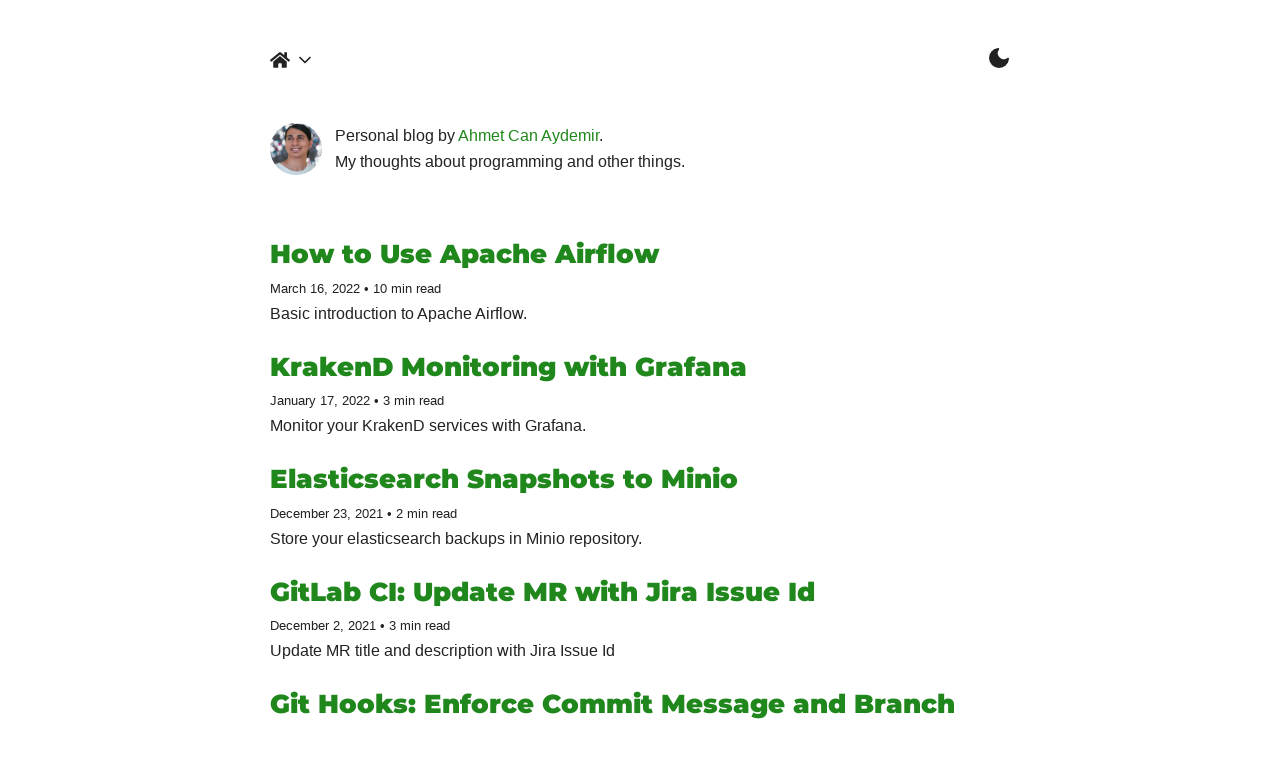

--- FILE ---
content_type: text/html; charset=utf-8
request_url: https://ahmetcan.org/
body_size: 8101
content:
<!DOCTYPE html><html lang="en"><head><meta charSet="utf-8"/><meta http-equiv="x-ua-compatible" content="ie=edge"/><meta name="viewport" content="width=device-width, initial-scale=1, shrink-to-fit=no"/><style id="typography.js">html{font-family:sans-serif;-ms-text-size-adjust:100%;-webkit-text-size-adjust:100%}body{margin:0}article,aside,details,figcaption,figure,footer,header,main,menu,nav,section,summary{display:block}audio,canvas,progress,video{display:inline-block}audio:not([controls]){display:none;height:0}progress{vertical-align:baseline}[hidden],template{display:none}a{background-color:transparent;}a:active,a:hover{outline-width:0}abbr[title]{border-bottom:none;text-decoration:underline;text-decoration:underline dotted}b,strong{font-weight:inherit;font-weight:bolder}dfn{font-style:italic}h1{font-size:2em;margin:.67em 0}mark{background-color:#ff0;color:#000}small{font-size:80%}sub,sup{font-size:75%;line-height:0;position:relative;vertical-align:baseline}sub{bottom:-.25em}sup{top:-.5em}img{border-style:none}svg:not(:root){overflow:hidden}code,kbd,pre,samp{font-family:monospace,monospace;font-size:1em}figure{margin:1em 40px}hr{box-sizing:content-box;height:0;overflow:visible}button,input,optgroup,select,textarea{font:inherit;margin:0}optgroup{font-weight:700}button,input{overflow:visible}button,select{text-transform:none}[type=reset],[type=submit],button,html [type=button]{-webkit-appearance:button}[type=button]::-moz-focus-inner,[type=reset]::-moz-focus-inner,[type=submit]::-moz-focus-inner,button::-moz-focus-inner{border-style:none;padding:0}[type=button]:-moz-focusring,[type=reset]:-moz-focusring,[type=submit]:-moz-focusring,button:-moz-focusring{outline:1px dotted ButtonText}fieldset{border:1px solid silver;margin:0 2px;padding:.35em .625em .75em}legend{box-sizing:border-box;color:inherit;display:table;max-width:100%;padding:0;white-space:normal}textarea{overflow:auto}[type=checkbox],[type=radio]{box-sizing:border-box;padding:0}[type=number]::-webkit-inner-spin-button,[type=number]::-webkit-outer-spin-button{height:auto}[type=search]{-webkit-appearance:textfield;outline-offset:-2px}[type=search]::-webkit-search-cancel-button,[type=search]::-webkit-search-decoration{-webkit-appearance:none}::-webkit-input-placeholder{color:inherit;opacity:.54}::-webkit-file-upload-button{-webkit-appearance:button;font:inherit}html{font:100%/1.625 -apple-system,'BlinkMacSystemFont','Segoe UI','Roboto','Helvetica','Arial',sans-serif,'Apple Color Emoji','Segoe UI Emoji','Segoe UI Symbol';box-sizing:border-box;overflow-y:scroll;}*{box-sizing:inherit;}*:before{box-sizing:inherit;}*:after{box-sizing:inherit;}body{color:hsla(0,0%,0%,0.8);font-family:-apple-system,'BlinkMacSystemFont','Segoe UI','Roboto','Helvetica','Arial',sans-serif,'Apple Color Emoji','Segoe UI Emoji','Segoe UI Symbol';font-weight:normal;word-wrap:break-word;font-kerning:normal;-moz-font-feature-settings:"kern", "liga", "clig", "calt";-ms-font-feature-settings:"kern", "liga", "clig", "calt";-webkit-font-feature-settings:"kern", "liga", "clig", "calt";font-feature-settings:"kern", "liga", "clig", "calt";}img{max-width:100%;margin-left:0;margin-right:0;margin-top:0;padding-bottom:0;padding-left:0;padding-right:0;padding-top:0;margin-bottom:0.8125rem;}h1{margin-left:0;margin-right:0;margin-top:2.4375rem;padding-bottom:calc(0.40625rem - 1px);padding-left:0;padding-right:0;padding-top:0;margin-bottom:1.21875rem;color:inherit;font-family:-apple-system,'BlinkMacSystemFont','Segoe UI','Roboto','Helvetica','Arial',sans-serif,'Apple Color Emoji','Segoe UI Emoji','Segoe UI Symbol';font-weight:600;text-rendering:optimizeLegibility;font-size:2rem;line-height:1.1;border-bottom:1px solid hsla(0,0%,0%,0.07);}h2{margin-left:0;margin-right:0;margin-top:1.625rem;padding-bottom:calc(0.40625rem - 1px);padding-left:0;padding-right:0;padding-top:0;margin-bottom:0.40625rem;color:inherit;font-family:-apple-system,'BlinkMacSystemFont','Segoe UI','Roboto','Helvetica','Arial',sans-serif,'Apple Color Emoji','Segoe UI Emoji','Segoe UI Symbol';font-weight:600;text-rendering:optimizeLegibility;font-size:1.51572rem;line-height:1.1;border-bottom:1px solid hsla(0,0%,0%,0.07);}h3{margin-left:0;margin-right:0;margin-top:0;padding-bottom:0;padding-left:0;padding-right:0;padding-top:0;margin-bottom:0.8125rem;color:inherit;font-family:-apple-system,'BlinkMacSystemFont','Segoe UI','Roboto','Helvetica','Arial',sans-serif,'Apple Color Emoji','Segoe UI Emoji','Segoe UI Symbol';font-weight:600;text-rendering:optimizeLegibility;font-size:1.31951rem;line-height:1.1;}h4{margin-left:0;margin-right:0;margin-top:0;padding-bottom:0;padding-left:0;padding-right:0;padding-top:0;margin-bottom:0.8125rem;color:inherit;font-family:-apple-system,'BlinkMacSystemFont','Segoe UI','Roboto','Helvetica','Arial',sans-serif,'Apple Color Emoji','Segoe UI Emoji','Segoe UI Symbol';font-weight:600;text-rendering:optimizeLegibility;font-size:1rem;line-height:1.1;}h5{margin-left:0;margin-right:0;margin-top:0;padding-bottom:0;padding-left:0;padding-right:0;padding-top:0;margin-bottom:0.8125rem;color:inherit;font-family:-apple-system,'BlinkMacSystemFont','Segoe UI','Roboto','Helvetica','Arial',sans-serif,'Apple Color Emoji','Segoe UI Emoji','Segoe UI Symbol';font-weight:600;text-rendering:optimizeLegibility;font-size:0.87055rem;line-height:1.1;}h6{margin-left:0;margin-right:0;margin-top:0;padding-bottom:0;padding-left:0;padding-right:0;padding-top:0;margin-bottom:0.8125rem;color:hsla(0,0%,0%,0.53);font-family:-apple-system,'BlinkMacSystemFont','Segoe UI','Roboto','Helvetica','Arial',sans-serif,'Apple Color Emoji','Segoe UI Emoji','Segoe UI Symbol';font-weight:600;text-rendering:optimizeLegibility;font-size:0.81225rem;line-height:1.1;}hgroup{margin-left:0;margin-right:0;margin-top:0;padding-bottom:0;padding-left:0;padding-right:0;padding-top:0;margin-bottom:0.8125rem;}ul{margin-left:1.625rem;margin-right:0;margin-top:0;padding-bottom:0;padding-left:0;padding-right:0;padding-top:0;margin-bottom:0.8125rem;list-style-position:outside;list-style-image:none;}ol{margin-left:1.625rem;margin-right:0;margin-top:0;padding-bottom:0;padding-left:0;padding-right:0;padding-top:0;margin-bottom:0.8125rem;list-style-position:outside;list-style-image:none;}dl{margin-left:0;margin-right:0;margin-top:0;padding-bottom:0;padding-left:0;padding-right:0;padding-top:0;margin-bottom:0.8125rem;}dd{margin-left:0;margin-right:0;margin-top:0;padding-bottom:0;padding-left:0;padding-right:0;padding-top:0;margin-bottom:0.8125rem;}p{margin-left:0;margin-right:0;margin-top:0;padding-bottom:0;padding-left:0;padding-right:0;padding-top:0;margin-bottom:0.8125rem;}figure{margin-left:0;margin-right:0;margin-top:0;padding-bottom:0;padding-left:0;padding-right:0;padding-top:0;margin-bottom:0.8125rem;}pre{margin-left:0;margin-right:0;margin-top:0;padding-bottom:0;padding-left:0;padding-right:0;padding-top:0;margin-bottom:0.8125rem;font-size:0.85rem;line-height:1.625rem;}table{margin-left:0;margin-right:0;margin-top:0;padding-bottom:0;padding-left:0;padding-right:0;padding-top:0;margin-bottom:0.8125rem;font-size:1rem;line-height:1.625rem;border-collapse:collapse;width:100%;}fieldset{margin-left:0;margin-right:0;margin-top:0;padding-bottom:0;padding-left:0;padding-right:0;padding-top:0;margin-bottom:0.8125rem;}blockquote{margin-left:0;margin-right:0;margin-top:0;padding-bottom:0;padding-left:calc(0.8125rem - 1px);padding-right:0;padding-top:0;margin-bottom:0.8125rem;border-left:4px solid hsla(0,0%,0%,0.13);color:inherit;border-left-color:inherit;opacity:0.8;}form{margin-left:0;margin-right:0;margin-top:0;padding-bottom:0;padding-left:0;padding-right:0;padding-top:0;margin-bottom:0.8125rem;}noscript{margin-left:0;margin-right:0;margin-top:0;padding-bottom:0;padding-left:0;padding-right:0;padding-top:0;margin-bottom:0.8125rem;}iframe{margin-left:0;margin-right:0;margin-top:0;padding-bottom:0;padding-left:0;padding-right:0;padding-top:0;margin-bottom:0.8125rem;}hr{margin-left:0;margin-right:0;margin-top:0;padding-bottom:0;padding-left:0;padding-right:0;padding-top:0;margin-bottom:calc(0.8125rem - 1px);background:var(--hr);border:none;height:1px;}address{margin-left:0;margin-right:0;margin-top:0;padding-bottom:0;padding-left:0;padding-right:0;padding-top:0;margin-bottom:0.8125rem;}b{font-weight:600;}strong{font-weight:600;}dt{font-weight:600;}th{font-weight:600;}li{margin-bottom:calc(0.8125rem / 2);}ol li{padding-left:0;}ul li{padding-left:0;}li > ol{margin-left:1.625rem;margin-bottom:calc(0.8125rem / 2);margin-top:calc(0.8125rem / 2);}li > ul{margin-left:1.625rem;margin-bottom:calc(0.8125rem / 2);margin-top:calc(0.8125rem / 2);}blockquote *:last-child{margin-bottom:0;}li *:last-child{margin-bottom:0;}p *:last-child{margin-bottom:0;}li > p{margin-bottom:calc(0.8125rem / 2);}code{font-size:0.85rem;line-height:1.625rem;}kbd{font-size:0.85rem;line-height:1.625rem;}samp{font-size:0.85rem;line-height:1.625rem;}abbr{border-bottom:1px dotted hsla(0,0%,0%,0.5);cursor:help;}acronym{border-bottom:1px dotted hsla(0,0%,0%,0.5);cursor:help;}abbr[title]{border-bottom:1px dotted hsla(0,0%,0%,0.5);cursor:help;text-decoration:none;}thead{text-align:left;}td,th{text-align:left;border-bottom:1px solid hsla(0,0%,0%,0.12);font-feature-settings:"tnum";-moz-font-feature-settings:"tnum";-ms-font-feature-settings:"tnum";-webkit-font-feature-settings:"tnum";padding-left:1.08333rem;padding-right:1.08333rem;padding-top:0.8125rem;padding-bottom:calc(0.8125rem - 1px);}th:first-child,td:first-child{padding-left:0;}th:last-child,td:last-child{padding-right:0;}h3,h4,h5,h6{margin-bottom:0.8125rem;margin-top:1.625rem;}ol,ul{margin-left:2.03125rem;}li>ol,li>ul{margin-left:2.03125rem;}a{color:var(--textLink);text-decoration:none;}a:hover,a:active{text-decoration:underline;}a.gatsby-resp-image-link{box-shadow:none;}a.anchor{box-shadow:none;}a.anchor svg[aria-hidden="true"]{stroke:var(--textLink);}p code{font-size:1rem;}h1 code, h2 code, h3 code, h4 code, h5 code, h6 code{font-size:inherit;}li code{font-size:1rem;}blockquote.translation{font-size:1em;}</style><style data-href="/styles.76dcc336cb9d6b2f62b1.css" data-identity="gatsby-global-css">@font-face{font-display:swap;font-family:Merriweather;font-style:italic;font-weight:400;src:url(/static/merriweather-400-i-l-0f46d2fcc8d9674921cd07820a82ed6f.woff2) format("woff2");unicode-range:U+00??,U+0131,U+0152-0153,U+02bb-02bc,U+02c6,U+02da,U+02dc,U+2000-206f,U+2074,U+20ac,U+2122,U+2191,U+2193,U+2212,U+2215,U+feff,U+fffd}@font-face{font-display:swap;font-family:Merriweather;font-style:normal;font-weight:700;src:url(/static/merriweather-700-l-187d45eaf13b91cf608f3f673ea48f7e.woff2) format("woff2");unicode-range:U+00??,U+0131,U+0152-0153,U+02bb-02bc,U+02c6,U+02da,U+02dc,U+2000-206f,U+2074,U+20ac,U+2122,U+2191,U+2193,U+2212,U+2215,U+feff,U+fffd}@font-face{font-display:swap;font-family:Merriweather;font-style:italic;font-weight:700;src:url(/static/merriweather-700-i-l-82207a52271f9eac122012812b5d3a37.woff2) format("woff2");unicode-range:U+00??,U+0131,U+0152-0153,U+02bb-02bc,U+02c6,U+02da,U+02dc,U+2000-206f,U+2074,U+20ac,U+2122,U+2191,U+2193,U+2212,U+2215,U+feff,U+fffd}@font-face{font-display:swap;font-family:Merriweather;font-style:normal;font-weight:400;src:url(/static/merriweather-400-l-ext-7b4d7cd77c7be0ba465786a2b8bb74c9.woff2) format("woff2");unicode-range:U+0100-024f,U+0259,U+1e??,U+2020,U+20a0-20ab,U+20ad-20cf,U+2113,U+2c60-2c7f,U+a720-a7ff}@font-face{font-display:swap;font-family:Montserrat;font-style:normal;font-weight:900;src:url(/static/montserrat-900-l-ext-906692c68bf177b2067ba48c98ed4f52.woff2) format("woff2");unicode-range:U+0100-024f,U+0259,U+1e??,U+2020,U+20a0-20ab,U+20ad-20cf,U+2113,U+2c60-2c7f,U+a720-a7ff}@font-face{font-display:swap;font-family:Merriweather;font-style:italic;font-weight:400;src:url(/static/merriweather-400-i-l-ext-1bf3936986258f63a239a7f6054577bf.woff2) format("woff2");unicode-range:U+0100-024f,U+0259,U+1e??,U+2020,U+20a0-20ab,U+20ad-20cf,U+2113,U+2c60-2c7f,U+a720-a7ff}@font-face{font-display:swap;font-family:Merriweather;font-style:normal;font-weight:700;src:url(/static/merriweather-700-l-ext-cfb1dc4cd427eb7af0e01aa19b3d9bab.woff2) format("woff2");unicode-range:U+0100-024f,U+0259,U+1e??,U+2020,U+20a0-20ab,U+20ad-20cf,U+2113,U+2c60-2c7f,U+a720-a7ff}@font-face{font-display:swap;font-family:Merriweather;font-style:italic;font-weight:700;src:url(/static/merriweather-700-i-l-ext-1a225383926ba827fcf5113600464352.woff2) format("woff2");unicode-range:U+0100-024f,U+0259,U+1e??,U+2020,U+20a0-20ab,U+20ad-20cf,U+2113,U+2c60-2c7f,U+a720-a7ff}@font-face{font-display:swap;font-family:Merriweather;font-style:normal;font-weight:400;src:url(/static/merriweather-400-l-fd4fba424d435ed860722c314ec7b5e3.woff2) format("woff2");unicode-range:U+00??,U+0131,U+0152-0153,U+02bb-02bc,U+02c6,U+02da,U+02dc,U+2000-206f,U+2074,U+20ac,U+2122,U+2191,U+2193,U+2212,U+2215,U+feff,U+fffd}@font-face{font-display:swap;font-family:Montserrat;font-style:normal;font-weight:900;src:url(/static/montserrat-900-l-e6c80823afebb35e16f95ceb0f0be27e.woff2) format("woff2");unicode-range:U+00??,U+0131,U+0152-0153,U+02bb-02bc,U+02c6,U+02da,U+02dc,U+2000-206f,U+2074,U+20ac,U+2122,U+2191,U+2193,U+2212,U+2215,U+feff,U+fffd}.react-toggle{-webkit-touch-callout:none;-webkit-tap-highlight-color:rgba(0,0,0,0);-webkit-tap-highlight-color:transparent;background-color:transparent;border:0;cursor:pointer;display:inline-block;padding:0;position:relative;touch-action:pan-x;-webkit-user-select:none;-ms-user-select:none;user-select:none}.react-toggle-screenreader-only{clip:rect(0 0 0 0);border:0;height:1px;margin:-1px;overflow:hidden;padding:0;position:absolute;width:1px}.react-toggle-track{background-color:#0f1114;border-radius:30px;height:24px;padding:0;transition:all .2s ease;width:50px}.react-toggle-track-check{bottom:0;height:17px;left:5px;line-height:0;margin-bottom:auto;margin-top:auto;opacity:0;position:absolute;top:0;transition:opacity .25s ease;width:17px}.react-toggle--checked .react-toggle-track-check,.react-toggle-track-x{opacity:1;transition:opacity .25s ease}.react-toggle-track-x{bottom:0;height:17px;line-height:0;margin-bottom:auto;margin-top:auto;position:absolute;right:5px;top:0;width:17px}.react-toggle--checked .react-toggle-track-x{opacity:0}.react-toggle-thumb{background-color:#fafafa;border-radius:50%;box-sizing:border-box;height:22px;left:1px;position:absolute;top:1px;-webkit-transform:translateX(0);transform:translateX(0);transition:all .5s cubic-bezier(.23,1,.32,1) 0ms;width:22px}.react-toggle--checked .react-toggle-thumb{border-color:#19ab27;-webkit-transform:translateX(26px);transform:translateX(26px)}.react-toggle--focus .react-toggle-thumb{box-shadow:0 0 2px 3px #ffa7c4}.react-toggle:active .react-toggle-thumb{box-shadow:0 0 5px 5px #ffa7c4}body{--green:#28ab1c;background-color:var(--bg)}body.light{--bg:#fff;--bg-secondary:#f9fafb;--header:#1f871b;--textNormal:#222;--textTitle:#222;--textLink:#1f871b;--hr:rgba(0,0,0,.2);--inlineCode-bg:rgba(255,229,100,.2);--inlineCode-text:#1a1a1a;--form-shadow:0 2px 15px 0 rgba(210,214,220,.5)}body.dark{-webkit-font-smoothing:antialiased;--bg:#282c35;--bg-secondary:#363c48;--header:#fff;--textNormal:hsla(0,0%,100%,.88);--textTitle:#fff;--textLink:var(--green);--hr:hsla(0,0%,100%,.2);--inlineCode-bg:rgba(115,124,153,.2);--inlineCode-text:#e6e6e6;--form-shadow:0 2px 15px 0 rgba(26,26,27,.637)}body:lang(ar) article,body:lang(fa) article,body:lang(he) article{direction:rtl}body:lang(ar) .language-text,body:lang(ar) article .translations,body:lang(ar) article pre,body:lang(fa) .language-text,body:lang(fa) article .translations,body:lang(fa) article pre,body:lang(he) .language-text,body:lang(he) article .translations,body:lang(he) article pre{direction:ltr}body:lang(ar) .language-text,body:lang(fa) .language-text,body:lang(he) .language-text{display:inline-block}body:lang(ar) blockquote,body:lang(fa) blockquote,body:lang(he) blockquote{border-left:unset;border-right:.32813rem solid rgba(0,0,0,.9);margin-left:.75rem;margin-right:-1.75rem;padding-left:unset;padding-right:1.42188rem}body:lang(fa) article,body:lang(fa) header>h1{font-family:Vazir}body:lang(ar) article,body:lang(ar) header>h1{font-family:Cairo,sans-serif}body:lang(ko) article,body:lang(ko) header{word-break:keep-all}code[class*=language-],pre[class*=language-]{-webkit-font-feature-settings:normal;font-feature-settings:normal;word-wrap:normal;background:none;color:#fff;font-family:Consolas,Menlo,Monaco,source-code-pro,Courier New,monospace;-webkit-hyphens:none;-ms-hyphens:none;hyphens:none;line-height:1.5;margin-bottom:0;-moz-tab-size:4;-o-tab-size:4;tab-size:4;text-align:left;white-space:pre;word-break:normal;word-spacing:normal}pre[class*=language-]{overflow:auto;padding:1.3125rem}pre[class*=language-]::selection{background:#27292a}pre[class*=language-]::selection,pre[class*=language-] ::selection{background:hsla(0,0%,100%,.15);text-shadow:none}:not(pre)>code[class*=language-]{background:var(--inlineCode-bg);border-radius:.3em;color:var(--inlineCode-text);padding:.15em .2em .05em;white-space:normal}.token.attr-name{color:#addb67;font-style:italic}.token.comment{color:#809393}.token.string,.token.url{color:#addb67}.token.variable{color:#d6deeb}.token.number{color:#f78c6c}.token.builtin,.token.char,.token.constant,.token.function{color:#82aaff}.token.punctuation{color:#c792ea}.token.doctype,.token.selector{color:#c792ea;font-style:"italic"}.token.class-name{color:#ffcb8b}.token.keyword,.token.operator,.token.tag{color:#ffa7c4}.token.boolean{color:#ff5874}.token.property{color:#80cbc4}.token.namespace{color:#b2ccd6}pre[data-line]{padding:1em 0 1em 3em;position:relative}.gatsby-highlight-code-line{background-color:#022a4b;border-left:.25em solid #ffa7c4;display:block;padding-left:1.25em;padding-right:1em}.gatsby-highlight,.gatsby-highlight-code-line{margin-left:-1.3125rem;margin-right:-1.3125rem}.gatsby-highlight{-webkit-overflow-scrolling:touch;background:#011627;border-radius:10px;margin-bottom:1.75rem;overflow:auto}@media (max-width:672px){.gatsby-highlight{border-radius:0}}.gatsby-highlight pre[class*=language-]{float:left;min-width:100%}.dropbtn{background-color:#4caf50;border:none;color:#fff;cursor:pointer;font-size:16px;padding:16px}.dropdown{display:inline-block;margin-bottom:0;position:relative}.dropdown-content{background-color:var(--bg-secondary);border-radius:16px;box-shadow:0 8px 16px 0 rgba(0,0,0,.2);display:none;font-size:1rem;min-width:230px;position:absolute;z-index:1}.dropdown-content a{color:var(--textNormal);display:block;padding:4px 22px;text-decoration:none}.dropdown-content a:hover{background-color:var(--bg)}.dropdown-content a.selected{background-color:var(--bg);color:var(--textLink);pointer-events:none}.dropdown:hover .dropdown-content{display:block}.dropdown:hover:after{content:"";height:30px;left:0;position:absolute;top:calc(100% - 30px);width:230px}</style><meta name="generator" content="Gatsby 4.4.0"/><style type="text/css">
    .anchor.before {
      position: absolute;
      top: 0;
      left: 0;
      transform: translateX(-100%);
      padding-right: 4px;
    }
    .anchor.after {
      display: inline-block;
      padding-left: 4px;
    }
    h1 .anchor svg,
    h2 .anchor svg,
    h3 .anchor svg,
    h4 .anchor svg,
    h5 .anchor svg,
    h6 .anchor svg {
      visibility: hidden;
    }
    h1:hover .anchor svg,
    h2:hover .anchor svg,
    h3:hover .anchor svg,
    h4:hover .anchor svg,
    h5:hover .anchor svg,
    h6:hover .anchor svg,
    h1 .anchor:focus svg,
    h2 .anchor:focus svg,
    h3 .anchor:focus svg,
    h4 .anchor:focus svg,
    h5 .anchor:focus svg,
    h6 .anchor:focus svg {
      visibility: visible;
    }
  </style><script>
    document.addEventListener("DOMContentLoaded", function(event) {
      var hash = window.decodeURI(location.hash.replace('#', ''))
      if (hash !== '') {
        var element = document.getElementById(hash)
        if (element) {
          var scrollTop = window.pageYOffset || document.documentElement.scrollTop || document.body.scrollTop
          var clientTop = document.documentElement.clientTop || document.body.clientTop || 0
          var offset = element.getBoundingClientRect().top + scrollTop - clientTop
          // Wait for the browser to finish rendering before scrolling.
          setTimeout((function() {
            window.scrollTo(0, offset - 0)
          }), 0)
        }
      }
    })
  </script><link rel="preconnect" href="https://www.google-analytics.com"/><link rel="dns-prefetch" href="https://www.google-analytics.com"/><link rel="alternate" type="application/rss+xml" title="Ahmet Can Aydemir&#x27;s Personal Blog RSS Feed" href="/rss.xml"/><link rel="icon" href="/favicon-32x32.png?v=478b5d01d3b7e74285a448d45abb5447" type="image/png"/><link rel="manifest" href="/manifest.webmanifest" crossorigin="anonymous"/><link rel="apple-touch-icon" sizes="48x48" href="/icons/icon-48x48.png?v=478b5d01d3b7e74285a448d45abb5447"/><link rel="apple-touch-icon" sizes="72x72" href="/icons/icon-72x72.png?v=478b5d01d3b7e74285a448d45abb5447"/><link rel="apple-touch-icon" sizes="96x96" href="/icons/icon-96x96.png?v=478b5d01d3b7e74285a448d45abb5447"/><link rel="apple-touch-icon" sizes="144x144" href="/icons/icon-144x144.png?v=478b5d01d3b7e74285a448d45abb5447"/><link rel="apple-touch-icon" sizes="192x192" href="/icons/icon-192x192.png?v=478b5d01d3b7e74285a448d45abb5447"/><link rel="apple-touch-icon" sizes="256x256" href="/icons/icon-256x256.png?v=478b5d01d3b7e74285a448d45abb5447"/><link rel="apple-touch-icon" sizes="384x384" href="/icons/icon-384x384.png?v=478b5d01d3b7e74285a448d45abb5447"/><link rel="apple-touch-icon" sizes="512x512" href="/icons/icon-512x512.png?v=478b5d01d3b7e74285a448d45abb5447"/><title data-react-helmet="true">Ahmet Can Aydemir</title><meta data-react-helmet="true" name="theme-color" content="#282c35"/><meta data-react-helmet="true" name="description" content="Personal website by Ahmet Can Aydemir."/><meta data-react-helmet="true" property="og:url" content="https://ahmetcan.org"/><meta data-react-helmet="true" property="og:title" content="Ahmet Can Aydemir"/><meta data-react-helmet="true" property="og:description" content="Personal website by Ahmet Can Aydemir."/><meta data-react-helmet="true" name="twitter:card" content="summary"/><meta data-react-helmet="true" name="twitter:creator" content="@ahmetcnaydemir"/><meta data-react-helmet="true" name="twitter:title" content="Ahmet Can Aydemir"/><meta data-react-helmet="true" name="twitter:description" content="Personal website by Ahmet Can Aydemir."/><link rel="sitemap" type="application/xml" href="/sitemap/sitemap-index.xml"/><link as="script" rel="preload" href="/webpack-runtime-32010ef649788d66f12b.js"/><link as="script" rel="preload" href="/framework-284342f1907d997d438f.js"/><link as="script" rel="preload" href="/app-79b145741620feb1a746.js"/><link as="script" rel="preload" href="/9c5c3b1714a076345eeea19da4bc8b5e8ba4ff9d-6099e8baeb69a0e60309.js"/><link as="script" rel="preload" href="/component---src-templates-blog-index-js-d5cf604accf095dd61d8.js"/><link as="fetch" rel="preload" href="/page-data/index/page-data.json" crossorigin="anonymous"/><link as="fetch" rel="preload" href="/page-data/sq/d/336482444.json" crossorigin="anonymous"/><link as="fetch" rel="preload" href="/page-data/app-data.json" crossorigin="anonymous"/></head><body class="light"><script>
              (function() {
                window.__onThemeChange = function() {};
                function setTheme(newTheme) {
                  window.__theme = newTheme;
                  preferredTheme = newTheme;
                  document.body.className = newTheme;
                  window.__onThemeChange(newTheme);
                }

                var preferredTheme;
                try {
                  preferredTheme = localStorage.getItem('theme');
                } catch (err) { }

                window.__setPreferredTheme = function(newTheme) {
                  setTheme(newTheme);
                  try {
                    localStorage.setItem('theme', newTheme);
                  } catch (err) {}
                }

                var darkQuery = window.matchMedia('(prefers-color-scheme: dark)');
                darkQuery.addListener(function(e) {
                  window.__setPreferredTheme(e.matches ? 'dark' : 'light')
                });

                setTheme(preferredTheme || (darkQuery.matches ? 'dark' : 'light'));
              })();
            </script><div id="___gatsby"><div style="outline:none" tabindex="-1" id="gatsby-focus-wrapper"><div style="color:var(--textNormal);background:var(--bg);transition:color 0.2s ease-out, background 0.2s ease-out;min-height:100vh"><div style="margin-left:auto;margin-right:auto;max-width:48.75rem;padding:2.625rem 1.21875rem"><header style="display:flex;justify-content:space-between;align-items:center;margin-bottom:2.625rem"><div style="font-size:1.68179rem;line-height:2.4375rem;margin-bottom:0;margin-top:0;border:0"><a aria-current="page" style="box-shadow:none;text-decoration:none;color:var(--textTitle);margin-right:5px" aria-label="Home" class="" href="/"><svg aria-hidden="true" data-prefix="fas" width="20" height="20" data-icon="home" class="prefix__svg-inline--fa prefix__fa-home prefix__fa-w-18" xmlns="http://www.w3.org/2000/svg" viewBox="0 0 576 512"><path fill="currentColor" d="M280.37 148.26L96 300.11V464a16 16 0 0016 16l112.06-.29a16 16 0 0015.92-16V368a16 16 0 0116-16h64a16 16 0 0116 16v95.64a16 16 0 0016 16.05L464 480a16 16 0 0016-16V300L295.67 148.26a12.19 12.19 0 00-15.3 0zM571.6 251.47L488 182.56V44.05a12 12 0 00-12-12h-56a12 12 0 00-12 12v72.61L318.47 43a48 48 0 00-61 0L4.34 251.47a12 12 0 00-1.6 16.9l25.5 31A12 12 0 0045.15 301l235.22-193.74a12.19 12.19 0 0115.3 0L530.9 301a12 12 0 0016.9-1.6l25.5-31a12 12 0 00-1.7-16.93z"></path></svg></a><div class="dropdown"><svg xmlns="http://www.w3.org/2000/svg" width="20" height="20" viewBox="0 0 24 24" fill="none" stroke="currentColor" cursor="pointer" stroke-width="2" stroke-linecap="round" stroke-linejoin="round" class="prefix__feather prefix__feather-chevron-down"><path d="M6 9l6 6 6-6"></path></svg><div class="dropdown-content"><a class="false" href="/about">About</a><a class="false" href="/projects">Projects</a><a class="false" href="/books">Books</a><a class="false" href="/watched">Watched</a></div></div></div><div style="height:24px"></div></header><aside><div style="display:flex;margin-bottom:3.25rem"><img src="/static/profile-pic-a7e6f09e74346211c0c48d9c8b0ae26a.jpg" alt="Ahmet Can Aydemir" style="margin-bottom:0;margin-right:0.8125rem;width:3.25rem;height:3.25rem;border-radius:50%"/><p style="max-width:420px">Personal blog by<!-- --> <a href="https://twitter.com/ahmetcnaydemir">Ahmet Can Aydemir</a>.<br/>My thoughts about programming and other things.</p></div></aside><main><h1 style="margin-bottom:1.625rem;margin-top:0;border:0;display:none">About</h1><article><header><h2 style="font-family:Montserrat, sans-serif;font-size:1.625rem;margin-bottom:0.40625rem;padding-bottom:0;border:none"><a style="box-shadow:none" rel="bookmark" href="/how-to-use-apache-airflow/">How to Use Apache Airflow</a></h2><small>March 16, 2022<!-- --> • 10 min read</small></header><p>Basic introduction to Apache Airflow.</p></article><article><header><h2 style="font-family:Montserrat, sans-serif;font-size:1.625rem;margin-bottom:0.40625rem;padding-bottom:0;border:none"><a style="box-shadow:none" rel="bookmark" href="/krakend-monitoring-with-grafana/">KrakenD Monitoring with Grafana</a></h2><small>January 17, 2022<!-- --> • 3 min read</small></header><p>Monitor your KrakenD services with Grafana.</p></article><article><header><h2 style="font-family:Montserrat, sans-serif;font-size:1.625rem;margin-bottom:0.40625rem;padding-bottom:0;border:none"><a style="box-shadow:none" rel="bookmark" href="/elasticsearch-snapshots-to-minio/">Elasticsearch Snapshots to Minio</a></h2><small>December 23, 2021<!-- --> • 2 min read</small></header><p>Store your elasticsearch backups in Minio repository.</p></article><article><header><h2 style="font-family:Montserrat, sans-serif;font-size:1.625rem;margin-bottom:0.40625rem;padding-bottom:0;border:none"><a style="box-shadow:none" rel="bookmark" href="/gitlab-ci-update-mr-with-jira-issue-id/">GitLab CI: Update MR with Jira Issue Id</a></h2><small>December 2, 2021<!-- --> • 3 min read</small></header><p>Update MR title and description with Jira Issue Id</p></article><article><header><h2 style="font-family:Montserrat, sans-serif;font-size:1.625rem;margin-bottom:0.40625rem;padding-bottom:0;border:none"><a style="box-shadow:none" rel="bookmark" href="/git-hooks-enforce-commit-message-and-branch-name/">Git Hooks: Enforce Commit Message and Branch Name</a></h2><small>December 1, 2021<!-- --> • 3 min read</small></header><p>Branch and commit rules with git hooks</p></article><article><header><h2 style="font-family:Montserrat, sans-serif;font-size:1.625rem;margin-bottom:0.40625rem;padding-bottom:0;border:none"><a style="box-shadow:none" rel="bookmark" href="/renewed-my-personal-website/">I Renewed My Personal Website</a></h2><small>January 7, 2021<!-- --> • 1 min read</small></header><p>New things in the new year, so I started by renewing my website.</p></article></main><footer style="margin-top:4.0625rem;padding-top:1.625rem"><div style="float:right"><a href="/rss.xml" target="_blank" rel="noopener noreferrer">rss</a></div><a href="https://twitter.com/ahmetcnaydemir" target="_blank" rel="noopener noreferrer">twitter</a> <!-- -->•<!-- --> <a href="https://github.com/ahmetcanaydemir" target="_blank" rel="noopener noreferrer">github</a> <!-- -->•<!-- --> <a href="https://linkedin.com/in/ahmetcanaydemir" target="_blank" rel="noopener noreferrer">linkedin</a> <!-- -->•<!-- --> <a href="https://dev.to/ahmetcanaydemir" target="_blank" rel="noopener noreferrer">dev.to</a></footer></div></div></div><div id="gatsby-announcer" style="position:absolute;top:0;width:1px;height:1px;padding:0;overflow:hidden;clip:rect(0, 0, 0, 0);white-space:nowrap;border:0" aria-live="assertive" aria-atomic="true"></div></div><script>
  
  
  if(true) {
    (function(i,s,o,g,r,a,m){i['GoogleAnalyticsObject']=r;i[r]=i[r]||function(){
    (i[r].q=i[r].q||[]).push(arguments)},i[r].l=1*new Date();a=s.createElement(o),
    m=s.getElementsByTagName(o)[0];a.async=1;a.src=g;m.parentNode.insertBefore(a,m)
    })(window,document,'script','https://www.google-analytics.com/analytics.js','ga');
  }
  if (typeof ga === "function") {
    ga('create', 'UA-43958449-1', 'auto', {});
      
      
      
      
      
      }</script><script id="gatsby-script-loader">/*<![CDATA[*/window.pagePath="/";/*]]>*/</script><script id="gatsby-chunk-mapping">/*<![CDATA[*/window.___chunkMapping={"polyfill":["/polyfill-2a3acc3892700f85b191.js"],"app":["/app-79b145741620feb1a746.js"],"component---cache-caches-gatsby-plugin-offline-app-shell-js":["/component---cache-caches-gatsby-plugin-offline-app-shell-js-12da092de1793550498c.js"],"component---src-pages-404-js":["/component---src-pages-404-js-ca4f78e840fcfaf7f05a.js"],"component---src-pages-about-js":["/component---src-pages-about-js-ae892289ecf293125e0b.js"],"component---src-pages-books-js":["/component---src-pages-books-js-3e224c4cf485a2dcde0d.js"],"component---src-pages-projects-js":["/component---src-pages-projects-js-a2b584bd3b27cfd3b960.js"],"component---src-pages-watched-js":["/component---src-pages-watched-js-838c5143f87549885dd7.js"],"component---src-templates-blog-index-js":["/component---src-templates-blog-index-js-d5cf604accf095dd61d8.js"],"component---src-templates-blog-post-js":["/component---src-templates-blog-post-js-82f0aba0830d08261966.js"]};/*]]>*/</script><script src="/polyfill-2a3acc3892700f85b191.js" nomodule=""></script><script src="/component---src-templates-blog-index-js-d5cf604accf095dd61d8.js" async=""></script><script src="/9c5c3b1714a076345eeea19da4bc8b5e8ba4ff9d-6099e8baeb69a0e60309.js" async=""></script><script src="/app-79b145741620feb1a746.js" async=""></script><script src="/framework-284342f1907d997d438f.js" async=""></script><script src="/webpack-runtime-32010ef649788d66f12b.js" async=""></script><script defer src="https://static.cloudflareinsights.com/beacon.min.js/vcd15cbe7772f49c399c6a5babf22c1241717689176015" integrity="sha512-ZpsOmlRQV6y907TI0dKBHq9Md29nnaEIPlkf84rnaERnq6zvWvPUqr2ft8M1aS28oN72PdrCzSjY4U6VaAw1EQ==" data-cf-beacon='{"version":"2024.11.0","token":"2c8cba8319b24224af3f55ed1b2a9b8d","r":1,"server_timing":{"name":{"cfCacheStatus":true,"cfEdge":true,"cfExtPri":true,"cfL4":true,"cfOrigin":true,"cfSpeedBrain":true},"location_startswith":null}}' crossorigin="anonymous"></script>
</body></html>

--- FILE ---
content_type: text/css; charset=utf-8
request_url: https://ahmetcan.org/styles.76dcc336cb9d6b2f62b1.css
body_size: -1066
content:
@font-face{font-display:swap;font-family:Merriweather;font-style:italic;font-weight:400;src:url(/static/merriweather-400-i-l-0f46d2fcc8d9674921cd07820a82ed6f.woff2) format("woff2");unicode-range:U+00??,U+0131,U+0152-0153,U+02bb-02bc,U+02c6,U+02da,U+02dc,U+2000-206f,U+2074,U+20ac,U+2122,U+2191,U+2193,U+2212,U+2215,U+feff,U+fffd}@font-face{font-display:swap;font-family:Merriweather;font-style:normal;font-weight:700;src:url(/static/merriweather-700-l-187d45eaf13b91cf608f3f673ea48f7e.woff2) format("woff2");unicode-range:U+00??,U+0131,U+0152-0153,U+02bb-02bc,U+02c6,U+02da,U+02dc,U+2000-206f,U+2074,U+20ac,U+2122,U+2191,U+2193,U+2212,U+2215,U+feff,U+fffd}@font-face{font-display:swap;font-family:Merriweather;font-style:italic;font-weight:700;src:url(/static/merriweather-700-i-l-82207a52271f9eac122012812b5d3a37.woff2) format("woff2");unicode-range:U+00??,U+0131,U+0152-0153,U+02bb-02bc,U+02c6,U+02da,U+02dc,U+2000-206f,U+2074,U+20ac,U+2122,U+2191,U+2193,U+2212,U+2215,U+feff,U+fffd}@font-face{font-display:swap;font-family:Merriweather;font-style:normal;font-weight:400;src:url(/static/merriweather-400-l-ext-7b4d7cd77c7be0ba465786a2b8bb74c9.woff2) format("woff2");unicode-range:U+0100-024f,U+0259,U+1e??,U+2020,U+20a0-20ab,U+20ad-20cf,U+2113,U+2c60-2c7f,U+a720-a7ff}@font-face{font-display:swap;font-family:Montserrat;font-style:normal;font-weight:900;src:url(/static/montserrat-900-l-ext-906692c68bf177b2067ba48c98ed4f52.woff2) format("woff2");unicode-range:U+0100-024f,U+0259,U+1e??,U+2020,U+20a0-20ab,U+20ad-20cf,U+2113,U+2c60-2c7f,U+a720-a7ff}@font-face{font-display:swap;font-family:Merriweather;font-style:italic;font-weight:400;src:url(/static/merriweather-400-i-l-ext-1bf3936986258f63a239a7f6054577bf.woff2) format("woff2");unicode-range:U+0100-024f,U+0259,U+1e??,U+2020,U+20a0-20ab,U+20ad-20cf,U+2113,U+2c60-2c7f,U+a720-a7ff}@font-face{font-display:swap;font-family:Merriweather;font-style:normal;font-weight:700;src:url(/static/merriweather-700-l-ext-cfb1dc4cd427eb7af0e01aa19b3d9bab.woff2) format("woff2");unicode-range:U+0100-024f,U+0259,U+1e??,U+2020,U+20a0-20ab,U+20ad-20cf,U+2113,U+2c60-2c7f,U+a720-a7ff}@font-face{font-display:swap;font-family:Merriweather;font-style:italic;font-weight:700;src:url(/static/merriweather-700-i-l-ext-1a225383926ba827fcf5113600464352.woff2) format("woff2");unicode-range:U+0100-024f,U+0259,U+1e??,U+2020,U+20a0-20ab,U+20ad-20cf,U+2113,U+2c60-2c7f,U+a720-a7ff}@font-face{font-display:swap;font-family:Merriweather;font-style:normal;font-weight:400;src:url(/static/merriweather-400-l-fd4fba424d435ed860722c314ec7b5e3.woff2) format("woff2");unicode-range:U+00??,U+0131,U+0152-0153,U+02bb-02bc,U+02c6,U+02da,U+02dc,U+2000-206f,U+2074,U+20ac,U+2122,U+2191,U+2193,U+2212,U+2215,U+feff,U+fffd}@font-face{font-display:swap;font-family:Montserrat;font-style:normal;font-weight:900;src:url(/static/montserrat-900-l-e6c80823afebb35e16f95ceb0f0be27e.woff2) format("woff2");unicode-range:U+00??,U+0131,U+0152-0153,U+02bb-02bc,U+02c6,U+02da,U+02dc,U+2000-206f,U+2074,U+20ac,U+2122,U+2191,U+2193,U+2212,U+2215,U+feff,U+fffd}.react-toggle{-webkit-touch-callout:none;-webkit-tap-highlight-color:rgba(0,0,0,0);-webkit-tap-highlight-color:transparent;background-color:transparent;border:0;cursor:pointer;display:inline-block;padding:0;position:relative;touch-action:pan-x;-webkit-user-select:none;-ms-user-select:none;user-select:none}.react-toggle-screenreader-only{clip:rect(0 0 0 0);border:0;height:1px;margin:-1px;overflow:hidden;padding:0;position:absolute;width:1px}.react-toggle-track{background-color:#0f1114;border-radius:30px;height:24px;padding:0;transition:all .2s ease;width:50px}.react-toggle-track-check{bottom:0;height:17px;left:5px;line-height:0;margin-bottom:auto;margin-top:auto;opacity:0;position:absolute;top:0;transition:opacity .25s ease;width:17px}.react-toggle--checked .react-toggle-track-check,.react-toggle-track-x{opacity:1;transition:opacity .25s ease}.react-toggle-track-x{bottom:0;height:17px;line-height:0;margin-bottom:auto;margin-top:auto;position:absolute;right:5px;top:0;width:17px}.react-toggle--checked .react-toggle-track-x{opacity:0}.react-toggle-thumb{background-color:#fafafa;border-radius:50%;box-sizing:border-box;height:22px;left:1px;position:absolute;top:1px;-webkit-transform:translateX(0);transform:translateX(0);transition:all .5s cubic-bezier(.23,1,.32,1) 0ms;width:22px}.react-toggle--checked .react-toggle-thumb{border-color:#19ab27;-webkit-transform:translateX(26px);transform:translateX(26px)}.react-toggle--focus .react-toggle-thumb{box-shadow:0 0 2px 3px #ffa7c4}.react-toggle:active .react-toggle-thumb{box-shadow:0 0 5px 5px #ffa7c4}body{--green:#28ab1c;background-color:var(--bg)}body.light{--bg:#fff;--bg-secondary:#f9fafb;--header:#1f871b;--textNormal:#222;--textTitle:#222;--textLink:#1f871b;--hr:rgba(0,0,0,.2);--inlineCode-bg:rgba(255,229,100,.2);--inlineCode-text:#1a1a1a;--form-shadow:0 2px 15px 0 rgba(210,214,220,.5)}body.dark{-webkit-font-smoothing:antialiased;--bg:#282c35;--bg-secondary:#363c48;--header:#fff;--textNormal:hsla(0,0%,100%,.88);--textTitle:#fff;--textLink:var(--green);--hr:hsla(0,0%,100%,.2);--inlineCode-bg:rgba(115,124,153,.2);--inlineCode-text:#e6e6e6;--form-shadow:0 2px 15px 0 rgba(26,26,27,.637)}body:lang(ar) article,body:lang(fa) article,body:lang(he) article{direction:rtl}body:lang(ar) .language-text,body:lang(ar) article .translations,body:lang(ar) article pre,body:lang(fa) .language-text,body:lang(fa) article .translations,body:lang(fa) article pre,body:lang(he) .language-text,body:lang(he) article .translations,body:lang(he) article pre{direction:ltr}body:lang(ar) .language-text,body:lang(fa) .language-text,body:lang(he) .language-text{display:inline-block}body:lang(ar) blockquote,body:lang(fa) blockquote,body:lang(he) blockquote{border-left:unset;border-right:.32813rem solid rgba(0,0,0,.9);margin-left:.75rem;margin-right:-1.75rem;padding-left:unset;padding-right:1.42188rem}body:lang(fa) article,body:lang(fa) header>h1{font-family:Vazir}body:lang(ar) article,body:lang(ar) header>h1{font-family:Cairo,sans-serif}body:lang(ko) article,body:lang(ko) header{word-break:keep-all}code[class*=language-],pre[class*=language-]{-webkit-font-feature-settings:normal;font-feature-settings:normal;word-wrap:normal;background:none;color:#fff;font-family:Consolas,Menlo,Monaco,source-code-pro,Courier New,monospace;-webkit-hyphens:none;-ms-hyphens:none;hyphens:none;line-height:1.5;margin-bottom:0;-moz-tab-size:4;-o-tab-size:4;tab-size:4;text-align:left;white-space:pre;word-break:normal;word-spacing:normal}pre[class*=language-]{overflow:auto;padding:1.3125rem}pre[class*=language-]::selection{background:#27292a}pre[class*=language-]::selection,pre[class*=language-] ::selection{background:hsla(0,0%,100%,.15);text-shadow:none}:not(pre)>code[class*=language-]{background:var(--inlineCode-bg);border-radius:.3em;color:var(--inlineCode-text);padding:.15em .2em .05em;white-space:normal}.token.attr-name{color:#addb67;font-style:italic}.token.comment{color:#809393}.token.string,.token.url{color:#addb67}.token.variable{color:#d6deeb}.token.number{color:#f78c6c}.token.builtin,.token.char,.token.constant,.token.function{color:#82aaff}.token.punctuation{color:#c792ea}.token.doctype,.token.selector{color:#c792ea;font-style:"italic"}.token.class-name{color:#ffcb8b}.token.keyword,.token.operator,.token.tag{color:#ffa7c4}.token.boolean{color:#ff5874}.token.property{color:#80cbc4}.token.namespace{color:#b2ccd6}pre[data-line]{padding:1em 0 1em 3em;position:relative}.gatsby-highlight-code-line{background-color:#022a4b;border-left:.25em solid #ffa7c4;display:block;padding-left:1.25em;padding-right:1em}.gatsby-highlight,.gatsby-highlight-code-line{margin-left:-1.3125rem;margin-right:-1.3125rem}.gatsby-highlight{-webkit-overflow-scrolling:touch;background:#011627;border-radius:10px;margin-bottom:1.75rem;overflow:auto}@media (max-width:672px){.gatsby-highlight{border-radius:0}}.gatsby-highlight pre[class*=language-]{float:left;min-width:100%}.dropbtn{background-color:#4caf50;border:none;color:#fff;cursor:pointer;font-size:16px;padding:16px}.dropdown{display:inline-block;margin-bottom:0;position:relative}.dropdown-content{background-color:var(--bg-secondary);border-radius:16px;box-shadow:0 8px 16px 0 rgba(0,0,0,.2);display:none;font-size:1rem;min-width:230px;position:absolute;z-index:1}.dropdown-content a{color:var(--textNormal);display:block;padding:4px 22px;text-decoration:none}.dropdown-content a:hover{background-color:var(--bg)}.dropdown-content a.selected{background-color:var(--bg);color:var(--textLink);pointer-events:none}.dropdown:hover .dropdown-content{display:block}.dropdown:hover:after{content:"";height:30px;left:0;position:absolute;top:calc(100% - 30px);width:230px}

--- FILE ---
content_type: application/javascript; charset=utf-8
request_url: https://ahmetcan.org/9c5c3b1714a076345eeea19da4bc8b5e8ba4ff9d-6099e8baeb69a0e60309.js
body_size: 19760
content:
/*! For license information please see 9c5c3b1714a076345eeea19da4bc8b5e8ba4ff9d-6099e8baeb69a0e60309.js.LICENSE.txt */
(self.webpackChunkahmetcanaydemircom=self.webpackChunkahmetcanaydemircom||[]).push([[400],{9815:function(t,e,n){var r=n(3323),o=n(4763),i=function(t){return o(t)[1]},a=function(t){return o(t)[0]},u={baseFontSize:"16px",baseLineHeight:1.5,rhythmUnit:"rem",defaultRhythmBorderWidth:"1px",defaultRhythmBorderStyle:"solid",roundToNearestHalfLine:!0,minLinePadding:"2px"},c=function(t,e){var n,o=r(e.baseFontSize),i=a(o(t,"px")),u=a(e.baseLineHeightInPx),c=a(o(e.minLinePadding,"px"));return(n=e.roundToNearestHalfLine?Math.ceil(2*i/u)/2:Math.ceil(i/u))*u-i<2*c&&(n+=e.roundToNearestHalfLine?.5:1),n},s=function(t){var e=r(t.baseFontSize);return function(n,r,o){null==n&&(n=1),null==r&&(r=t.baseFontSize),null==o&&(o=0);var u=n*a(t.baseLineHeightInPx)-o+"px",c=e(u,t.rhythmUnit,r);return"px"===i(c)&&(c=Math.floor(a(c))+i(c)),parseFloat(a(c).toFixed(5))+i(c)}};t.exports=function(t){var e=JSON.parse(JSON.stringify(u)),n=Object.assign({},e,t),o=r(n.baseFontSize);return i(n.baseLineHeight)?(a(o(n.baseFontSize,"px")),n.baseLineHeightInPx=o(n.baseLineHeight,"px")):n.baseLineHeightInPx=a(n.baseFontSize)*n.baseLineHeight+"px",{rhythm:s(n),establishBaseline:function(){return function(t){return r(t.baseFontSize),{fontSize:a(t.baseFontSize)/16*100+"%",lineHeight:t.baseLineHeight.toString()}}(n)},linesForFontSize:function(t){return c(t,n)},adjustFontSizeTo:function(t,e,o){return null==e&&(e="auto"),function(t,e,n,o){null==n&&(n=o.baseFontSize),"%"===i(t)&&(t=a(o.baseFontSize)*(a(t)/100)+"px");var u=r(o.baseFontSize);t=u(t,"px",n=u(n,"px"));var f=s(o);return"auto"===e&&(e=c(t,o)),{fontSize:u(t,o.rhythmUnit,n),lineHeight:f(e,n)}}(t,e,o,n)}}}},3323:function(t,e,n){var r=n(4763),o=function(t){return r(t)[0]};t.exports=function(t){return null==t&&(t=t),function(e,n,i,a){null==i&&(i=t),null==a&&(a=i);var u=function(t){return r(t)[1]}(e);if(u===n)return e;var c=o(e);if("px"!==u)if("em"===u)c=o(e)*o(i);else if("rem"===u)c=o(e)*o(t);else{if("ex"!==u)return e;c=o(e)*o(i)*2}var s=c;if("px"!==n)if("em"===n)s=c/o(a);else if("rem"===n)s=c/o(t);else{if("ex"!==n)return e;s=c/o(a)/2}return parseFloat(s.toFixed(5))+n}}},7745:function(t){"use strict";t.exports=function(t,e){if("string"!=typeof t)throw new TypeError("Expected a string");return e=void 0===e?"_":e,t.replace(/([a-z\d])([A-Z])/g,"$1"+e+"$2").replace(/([A-Z]+)([A-Z][a-z\d]+)/g,"$1"+e+"$2").toLowerCase()}},2176:function(t){function e(t){return!isNaN(parseFloat(t))&&isFinite(t)}t.exports=function(t,n,r){if(void 0===n&&(n=0),void 0===r&&(r=!1),"cool"===n?n=237:"slate"===n?n=122:"warm"===n&&(n=69),!e(n))throw new Error("Hue is not a number");if(!e(t))throw new Error("Lightness is not a number");t>100&&(t=100),t<0&&(t=0);var o=0;if(0!==n){o=19.92978+-.3651759*t+.001737214*Math.pow(t,2)}var i=0;return r?(i=t/100,t="100%,"):(i=(100-t)/100,t="0%,"),"hsla("+n+","+o+"%,"+t+i+")"}},9054:function(t){var e=Object.prototype.toString;t.exports=function(t){return"number"==typeof t||function(t){return!!t&&"object"==typeof t}(t)&&"[object Number]"==e.call(t)}},6201:function(t,e,n){var r,o;r=n(9054),o={"minor second":16/15,"major second":9/8,"minor third":1.2,"major third":4/3,"diminished fourth":Math.sqrt(2),"perfect fifth":1.5,"minor sixth":1.6,golden:1.61803398875,phi:1.61803398875,"major sixth":5/3,"minor seventh":16/9,"major seventh":15/8,octave:2,"major tenth":2.5,"major eleventh":8/3,"major twelfth":3,"double octave":4},t.exports=function(t,e){var n;return null==t&&(t=0),null==e&&(e="golden"),n=r(e)?e:null!=o[e]?o[e]:o.golden,Math.pow(n,t)}},4763:function(t){t.exports=function(t,e){e||(e=[0,""]),t=String(t);var n=parseFloat(t,10);return e[0]=n,e[1]=t.match(/[\d.\-\+]*\s*(.*)/)[1]||"",e}},2993:function(t){var e="undefined"!=typeof Element,n="function"==typeof Map,r="function"==typeof Set,o="function"==typeof ArrayBuffer&&!!ArrayBuffer.isView;function i(t,a){if(t===a)return!0;if(t&&a&&"object"==typeof t&&"object"==typeof a){if(t.constructor!==a.constructor)return!1;var u,c,s,f;if(Array.isArray(t)){if((u=t.length)!=a.length)return!1;for(c=u;0!=c--;)if(!i(t[c],a[c]))return!1;return!0}if(n&&t instanceof Map&&a instanceof Map){if(t.size!==a.size)return!1;for(f=t.entries();!(c=f.next()).done;)if(!a.has(c.value[0]))return!1;for(f=t.entries();!(c=f.next()).done;)if(!i(c.value[1],a.get(c.value[0])))return!1;return!0}if(r&&t instanceof Set&&a instanceof Set){if(t.size!==a.size)return!1;for(f=t.entries();!(c=f.next()).done;)if(!a.has(c.value[0]))return!1;return!0}if(o&&ArrayBuffer.isView(t)&&ArrayBuffer.isView(a)){if((u=t.length)!=a.length)return!1;for(c=u;0!=c--;)if(t[c]!==a[c])return!1;return!0}if(t.constructor===RegExp)return t.source===a.source&&t.flags===a.flags;if(t.valueOf!==Object.prototype.valueOf)return t.valueOf()===a.valueOf();if(t.toString!==Object.prototype.toString)return t.toString()===a.toString();if((u=(s=Object.keys(t)).length)!==Object.keys(a).length)return!1;for(c=u;0!=c--;)if(!Object.prototype.hasOwnProperty.call(a,s[c]))return!1;if(e&&t instanceof Element)return!1;for(c=u;0!=c--;)if(("_owner"!==s[c]&&"__v"!==s[c]&&"__o"!==s[c]||!t.$$typeof)&&!i(t[s[c]],a[s[c]]))return!1;return!0}return t!=t&&a!=a}t.exports=function(t,e){try{return i(t,e)}catch(n){if((n.message||"").match(/stack|recursion/i))return console.warn("react-fast-compare cannot handle circular refs"),!1;throw n}}},5414:function(t,e,n){"use strict";var r,o,i,a,u=n(5697),c=n.n(u),s=n(4839),f=n.n(s),l=n(2993),p=n.n(l),h=n(7294),d=n(6494),v=n.n(d),b="bodyAttributes",y="htmlAttributes",g="titleAttributes",m={BASE:"base",BODY:"body",HEAD:"head",HTML:"html",LINK:"link",META:"meta",NOSCRIPT:"noscript",SCRIPT:"script",STYLE:"style",TITLE:"title"},x=(Object.keys(m).map((function(t){return m[t]})),"charset"),w="cssText",j="href",S="http-equiv",_="innerHTML",T="itemprop",k="name",O="property",A="rel",E="src",C="target",F={accesskey:"accessKey",charset:"charSet",class:"className",contenteditable:"contentEditable",contextmenu:"contextMenu","http-equiv":"httpEquiv",itemprop:"itemProp",tabindex:"tabIndex"},L="defaultTitle",z="defer",M="encodeSpecialCharacters",P="onChangeClientState",B="titleTemplate",I=Object.keys(F).reduce((function(t,e){return t[F[e]]=e,t}),{}),N=[m.NOSCRIPT,m.SCRIPT,m.STYLE],H="data-react-helmet",R="function"==typeof Symbol&&"symbol"==typeof Symbol.iterator?function(t){return typeof t}:function(t){return t&&"function"==typeof Symbol&&t.constructor===Symbol&&t!==Symbol.prototype?"symbol":typeof t},D=function(t,e){if(!(t instanceof e))throw new TypeError("Cannot call a class as a function")},W=function(){function t(t,e){for(var n=0;n<e.length;n++){var r=e[n];r.enumerable=r.enumerable||!1,r.configurable=!0,"value"in r&&(r.writable=!0),Object.defineProperty(t,r.key,r)}}return function(e,n,r){return n&&t(e.prototype,n),r&&t(e,r),e}}(),U=Object.assign||function(t){for(var e=1;e<arguments.length;e++){var n=arguments[e];for(var r in n)Object.prototype.hasOwnProperty.call(n,r)&&(t[r]=n[r])}return t},q=function(t,e){var n={};for(var r in t)e.indexOf(r)>=0||Object.prototype.hasOwnProperty.call(t,r)&&(n[r]=t[r]);return n},$=function(t,e){if(!t)throw new ReferenceError("this hasn't been initialised - super() hasn't been called");return!e||"object"!=typeof e&&"function"!=typeof e?t:e},Z=function(t){var e=!(arguments.length>1&&void 0!==arguments[1])||arguments[1];return!1===e?String(t):String(t).replace(/&/g,"&amp;").replace(/</g,"&lt;").replace(/>/g,"&gt;").replace(/"/g,"&quot;").replace(/'/g,"&#x27;")},Y=function(t){var e=G(t,m.TITLE),n=G(t,B);if(n&&e)return n.replace(/%s/g,(function(){return Array.isArray(e)?e.join(""):e}));var r=G(t,L);return e||r||void 0},X=function(t){return G(t,P)||function(){}},V=function(t,e){return e.filter((function(e){return void 0!==e[t]})).map((function(e){return e[t]})).reduce((function(t,e){return U({},t,e)}),{})},K=function(t,e){return e.filter((function(t){return void 0!==t[m.BASE]})).map((function(t){return t[m.BASE]})).reverse().reduce((function(e,n){if(!e.length)for(var r=Object.keys(n),o=0;o<r.length;o++){var i=r[o].toLowerCase();if(-1!==t.indexOf(i)&&n[i])return e.concat(n)}return e}),[])},J=function(t,e,n){var r={};return n.filter((function(e){return!!Array.isArray(e[t])||(void 0!==e[t]&&rt("Helmet: "+t+' should be of type "Array". Instead found type "'+R(e[t])+'"'),!1)})).map((function(e){return e[t]})).reverse().reduce((function(t,n){var o={};n.filter((function(t){for(var n=void 0,i=Object.keys(t),a=0;a<i.length;a++){var u=i[a],c=u.toLowerCase();-1===e.indexOf(c)||n===A&&"canonical"===t[n].toLowerCase()||c===A&&"stylesheet"===t[c].toLowerCase()||(n=c),-1===e.indexOf(u)||u!==_&&u!==w&&u!==T||(n=u)}if(!n||!t[n])return!1;var s=t[n].toLowerCase();return r[n]||(r[n]={}),o[n]||(o[n]={}),!r[n][s]&&(o[n][s]=!0,!0)})).reverse().forEach((function(e){return t.push(e)}));for(var i=Object.keys(o),a=0;a<i.length;a++){var u=i[a],c=v()({},r[u],o[u]);r[u]=c}return t}),[]).reverse()},G=function(t,e){for(var n=t.length-1;n>=0;n--){var r=t[n];if(r.hasOwnProperty(e))return r[e]}return null},Q=(r=Date.now(),function(t){var e=Date.now();e-r>16?(r=e,t(e)):setTimeout((function(){Q(t)}),0)}),tt=function(t){return clearTimeout(t)},et="undefined"!=typeof window?window.requestAnimationFrame&&window.requestAnimationFrame.bind(window)||window.webkitRequestAnimationFrame||window.mozRequestAnimationFrame||Q:n.g.requestAnimationFrame||Q,nt="undefined"!=typeof window?window.cancelAnimationFrame||window.webkitCancelAnimationFrame||window.mozCancelAnimationFrame||tt:n.g.cancelAnimationFrame||tt,rt=function(t){return console&&"function"==typeof console.warn&&console.warn(t)},ot=null,it=function(t,e){var n=t.baseTag,r=t.bodyAttributes,o=t.htmlAttributes,i=t.linkTags,a=t.metaTags,u=t.noscriptTags,c=t.onChangeClientState,s=t.scriptTags,f=t.styleTags,l=t.title,p=t.titleAttributes;ct(m.BODY,r),ct(m.HTML,o),ut(l,p);var h={baseTag:st(m.BASE,n),linkTags:st(m.LINK,i),metaTags:st(m.META,a),noscriptTags:st(m.NOSCRIPT,u),scriptTags:st(m.SCRIPT,s),styleTags:st(m.STYLE,f)},d={},v={};Object.keys(h).forEach((function(t){var e=h[t],n=e.newTags,r=e.oldTags;n.length&&(d[t]=n),r.length&&(v[t]=h[t].oldTags)})),e&&e(),c(t,d,v)},at=function(t){return Array.isArray(t)?t.join(""):t},ut=function(t,e){void 0!==t&&document.title!==t&&(document.title=at(t)),ct(m.TITLE,e)},ct=function(t,e){var n=document.getElementsByTagName(t)[0];if(n){for(var r=n.getAttribute(H),o=r?r.split(","):[],i=[].concat(o),a=Object.keys(e),u=0;u<a.length;u++){var c=a[u],s=e[c]||"";n.getAttribute(c)!==s&&n.setAttribute(c,s),-1===o.indexOf(c)&&o.push(c);var f=i.indexOf(c);-1!==f&&i.splice(f,1)}for(var l=i.length-1;l>=0;l--)n.removeAttribute(i[l]);o.length===i.length?n.removeAttribute(H):n.getAttribute(H)!==a.join(",")&&n.setAttribute(H,a.join(","))}},st=function(t,e){var n=document.head||document.querySelector(m.HEAD),r=n.querySelectorAll(t+"["+"data-react-helmet]"),o=Array.prototype.slice.call(r),i=[],a=void 0;return e&&e.length&&e.forEach((function(e){var n=document.createElement(t);for(var r in e)if(e.hasOwnProperty(r))if(r===_)n.innerHTML=e.innerHTML;else if(r===w)n.styleSheet?n.styleSheet.cssText=e.cssText:n.appendChild(document.createTextNode(e.cssText));else{var u=void 0===e[r]?"":e[r];n.setAttribute(r,u)}n.setAttribute(H,"true"),o.some((function(t,e){return a=e,n.isEqualNode(t)}))?o.splice(a,1):i.push(n)})),o.forEach((function(t){return t.parentNode.removeChild(t)})),i.forEach((function(t){return n.appendChild(t)})),{oldTags:o,newTags:i}},ft=function(t){return Object.keys(t).reduce((function(e,n){var r=void 0!==t[n]?n+'="'+t[n]+'"':""+n;return e?e+" "+r:r}),"")},lt=function(t){var e=arguments.length>1&&void 0!==arguments[1]?arguments[1]:{};return Object.keys(t).reduce((function(e,n){return e[F[n]||n]=t[n],e}),e)},pt=function(t,e,n){switch(t){case m.TITLE:return{toComponent:function(){return t=e.title,n=e.titleAttributes,(r={key:t})[H]=!0,o=lt(n,r),[h.createElement(m.TITLE,o,t)];var t,n,r,o},toString:function(){return function(t,e,n,r){var o=ft(n),i=at(e);return o?"<"+t+' data-react-helmet="true" '+o+">"+Z(i,r)+"</"+t+">":"<"+t+' data-react-helmet="true">'+Z(i,r)+"</"+t+">"}(t,e.title,e.titleAttributes,n)}};case b:case y:return{toComponent:function(){return lt(e)},toString:function(){return ft(e)}};default:return{toComponent:function(){return function(t,e){return e.map((function(e,n){var r,o=((r={key:n})[H]=!0,r);return Object.keys(e).forEach((function(t){var n=F[t]||t;if(n===_||n===w){var r=e.innerHTML||e.cssText;o.dangerouslySetInnerHTML={__html:r}}else o[n]=e[t]})),h.createElement(t,o)}))}(t,e)},toString:function(){return function(t,e,n){return e.reduce((function(e,r){var o=Object.keys(r).filter((function(t){return!(t===_||t===w)})).reduce((function(t,e){var o=void 0===r[e]?e:e+'="'+Z(r[e],n)+'"';return t?t+" "+o:o}),""),i=r.innerHTML||r.cssText||"",a=-1===N.indexOf(t);return e+"<"+t+' data-react-helmet="true" '+o+(a?"/>":">"+i+"</"+t+">")}),"")}(t,e,n)}}}},ht=function(t){var e=t.baseTag,n=t.bodyAttributes,r=t.encode,o=t.htmlAttributes,i=t.linkTags,a=t.metaTags,u=t.noscriptTags,c=t.scriptTags,s=t.styleTags,f=t.title,l=void 0===f?"":f,p=t.titleAttributes;return{base:pt(m.BASE,e,r),bodyAttributes:pt(b,n,r),htmlAttributes:pt(y,o,r),link:pt(m.LINK,i,r),meta:pt(m.META,a,r),noscript:pt(m.NOSCRIPT,u,r),script:pt(m.SCRIPT,c,r),style:pt(m.STYLE,s,r),title:pt(m.TITLE,{title:l,titleAttributes:p},r)}},dt=f()((function(t){return{baseTag:K([j,C],t),bodyAttributes:V(b,t),defer:G(t,z),encode:G(t,M),htmlAttributes:V(y,t),linkTags:J(m.LINK,[A,j],t),metaTags:J(m.META,[k,x,S,O,T],t),noscriptTags:J(m.NOSCRIPT,[_],t),onChangeClientState:X(t),scriptTags:J(m.SCRIPT,[E,_],t),styleTags:J(m.STYLE,[w],t),title:Y(t),titleAttributes:V(g,t)}}),(function(t){ot&&nt(ot),t.defer?ot=et((function(){it(t,(function(){ot=null}))})):(it(t),ot=null)}),ht)((function(){return null})),vt=(o=dt,a=i=function(t){function e(){return D(this,e),$(this,t.apply(this,arguments))}return function(t,e){if("function"!=typeof e&&null!==e)throw new TypeError("Super expression must either be null or a function, not "+typeof e);t.prototype=Object.create(e&&e.prototype,{constructor:{value:t,enumerable:!1,writable:!0,configurable:!0}}),e&&(Object.setPrototypeOf?Object.setPrototypeOf(t,e):t.__proto__=e)}(e,t),e.prototype.shouldComponentUpdate=function(t){return!p()(this.props,t)},e.prototype.mapNestedChildrenToProps=function(t,e){if(!e)return null;switch(t.type){case m.SCRIPT:case m.NOSCRIPT:return{innerHTML:e};case m.STYLE:return{cssText:e}}throw new Error("<"+t.type+" /> elements are self-closing and can not contain children. Refer to our API for more information.")},e.prototype.flattenArrayTypeChildren=function(t){var e,n=t.child,r=t.arrayTypeChildren,o=t.newChildProps,i=t.nestedChildren;return U({},r,((e={})[n.type]=[].concat(r[n.type]||[],[U({},o,this.mapNestedChildrenToProps(n,i))]),e))},e.prototype.mapObjectTypeChildren=function(t){var e,n,r=t.child,o=t.newProps,i=t.newChildProps,a=t.nestedChildren;switch(r.type){case m.TITLE:return U({},o,((e={})[r.type]=a,e.titleAttributes=U({},i),e));case m.BODY:return U({},o,{bodyAttributes:U({},i)});case m.HTML:return U({},o,{htmlAttributes:U({},i)})}return U({},o,((n={})[r.type]=U({},i),n))},e.prototype.mapArrayTypeChildrenToProps=function(t,e){var n=U({},e);return Object.keys(t).forEach((function(e){var r;n=U({},n,((r={})[e]=t[e],r))})),n},e.prototype.warnOnInvalidChildren=function(t,e){return!0},e.prototype.mapChildrenToProps=function(t,e){var n=this,r={};return h.Children.forEach(t,(function(t){if(t&&t.props){var o=t.props,i=o.children,a=function(t){var e=arguments.length>1&&void 0!==arguments[1]?arguments[1]:{};return Object.keys(t).reduce((function(e,n){return e[I[n]||n]=t[n],e}),e)}(q(o,["children"]));switch(n.warnOnInvalidChildren(t,i),t.type){case m.LINK:case m.META:case m.NOSCRIPT:case m.SCRIPT:case m.STYLE:r=n.flattenArrayTypeChildren({child:t,arrayTypeChildren:r,newChildProps:a,nestedChildren:i});break;default:e=n.mapObjectTypeChildren({child:t,newProps:e,newChildProps:a,nestedChildren:i})}}})),e=this.mapArrayTypeChildrenToProps(r,e)},e.prototype.render=function(){var t=this.props,e=t.children,n=q(t,["children"]),r=U({},n);return e&&(r=this.mapChildrenToProps(e,r)),h.createElement(o,r)},W(e,null,[{key:"canUseDOM",set:function(t){o.canUseDOM=t}}]),e}(h.Component),i.propTypes={base:c().object,bodyAttributes:c().object,children:c().oneOfType([c().arrayOf(c().node),c().node]),defaultTitle:c().string,defer:c().bool,encodeSpecialCharacters:c().bool,htmlAttributes:c().object,link:c().arrayOf(c().object),meta:c().arrayOf(c().object),noscript:c().arrayOf(c().object),onChangeClientState:c().func,script:c().arrayOf(c().object),style:c().arrayOf(c().object),title:c().string,titleAttributes:c().object,titleTemplate:c().string},i.defaultProps={defer:!0,encodeSpecialCharacters:!0},i.peek=o.peek,i.rewind=function(){var t=o.rewind();return t||(t=ht({baseTag:[],bodyAttributes:{},encodeSpecialCharacters:!0,htmlAttributes:{},linkTags:[],metaTags:[],noscriptTags:[],scriptTags:[],styleTags:[],title:"",titleAttributes:{}})),t},a);vt.renderStatic=vt.rewind,e.Z=vt},4839:function(t,e,n){"use strict";var r,o=n(7294),i=(r=o)&&"object"==typeof r&&"default"in r?r.default:r;function a(t,e,n){return e in t?Object.defineProperty(t,e,{value:n,enumerable:!0,configurable:!0,writable:!0}):t[e]=n,t}var u=!("undefined"==typeof window||!window.document||!window.document.createElement);t.exports=function(t,e,n){if("function"!=typeof t)throw new Error("Expected reducePropsToState to be a function.");if("function"!=typeof e)throw new Error("Expected handleStateChangeOnClient to be a function.");if(void 0!==n&&"function"!=typeof n)throw new Error("Expected mapStateOnServer to either be undefined or a function.");return function(r){if("function"!=typeof r)throw new Error("Expected WrappedComponent to be a React component.");var c,s=[];function f(){c=t(s.map((function(t){return t.props}))),l.canUseDOM?e(c):n&&(c=n(c))}var l=function(t){var e,n;function o(){return t.apply(this,arguments)||this}n=t,(e=o).prototype=Object.create(n.prototype),e.prototype.constructor=e,e.__proto__=n,o.peek=function(){return c},o.rewind=function(){if(o.canUseDOM)throw new Error("You may only call rewind() on the server. Call peek() to read the current state.");var t=c;return c=void 0,s=[],t};var a=o.prototype;return a.UNSAFE_componentWillMount=function(){s.push(this),f()},a.componentDidUpdate=function(){f()},a.componentWillUnmount=function(){var t=s.indexOf(this);s.splice(t,1),f()},a.render=function(){return i.createElement(r,this.props)},o}(o.PureComponent);return a(l,"displayName","SideEffect("+function(t){return t.displayName||t.name||"Component"}(r)+")"),a(l,"canUseDOM",u),l}}},7988:function(t,e){"use strict";Object.defineProperty(e,"__esModule",{value:!0}),e.default="html{font-family:sans-serif;-ms-text-size-adjust:100%;-webkit-text-size-adjust:100%}body{margin:0}article,aside,details,figcaption,figure,footer,header,main,menu,nav,section,summary{display:block}audio,canvas,progress,video{display:inline-block}audio:not([controls]){display:none;height:0}progress{vertical-align:baseline}[hidden],template{display:none}a{background-color:transparent;}a:active,a:hover{outline-width:0}abbr[title]{border-bottom:none;text-decoration:underline;text-decoration:underline dotted}b,strong{font-weight:inherit;font-weight:bolder}dfn{font-style:italic}h1{font-size:2em;margin:.67em 0}mark{background-color:#ff0;color:#000}small{font-size:80%}sub,sup{font-size:75%;line-height:0;position:relative;vertical-align:baseline}sub{bottom:-.25em}sup{top:-.5em}img{border-style:none}svg:not(:root){overflow:hidden}code,kbd,pre,samp{font-family:monospace,monospace;font-size:1em}figure{margin:1em 40px}hr{box-sizing:content-box;height:0;overflow:visible}button,input,optgroup,select,textarea{font:inherit;margin:0}optgroup{font-weight:700}button,input{overflow:visible}button,select{text-transform:none}[type=reset],[type=submit],button,html [type=button]{-webkit-appearance:button}[type=button]::-moz-focus-inner,[type=reset]::-moz-focus-inner,[type=submit]::-moz-focus-inner,button::-moz-focus-inner{border-style:none;padding:0}[type=button]:-moz-focusring,[type=reset]:-moz-focusring,[type=submit]:-moz-focusring,button:-moz-focusring{outline:1px dotted ButtonText}fieldset{border:1px solid silver;margin:0 2px;padding:.35em .625em .75em}legend{box-sizing:border-box;color:inherit;display:table;max-width:100%;padding:0;white-space:normal}textarea{overflow:auto}[type=checkbox],[type=radio]{box-sizing:border-box;padding:0}[type=number]::-webkit-inner-spin-button,[type=number]::-webkit-outer-spin-button{height:auto}[type=search]{-webkit-appearance:textfield;outline-offset:-2px}[type=search]::-webkit-search-cancel-button,[type=search]::-webkit-search-decoration{-webkit-appearance:none}::-webkit-input-placeholder{color:inherit;opacity:.54}::-webkit-file-upload-button{-webkit-appearance:button;font:inherit}"},8144:function(t,e,n){"use strict";var r,o=n(2176),i=(r=o)&&r.__esModule?r:{default:r};var a={title:"GitHub",baseFontSize:"16px",baseLineHeight:1.625,headerFontFamily:["-apple-system","BlinkMacSystemFont","Segoe UI","Roboto","Helvetica","Arial","sans-serif","Apple Color Emoji","Segoe UI Emoji","Segoe UI Symbol"],bodyFontFamily:["-apple-system","BlinkMacSystemFont","Segoe UI","Roboto","Helvetica","Arial","sans-serif","Apple Color Emoji","Segoe UI Emoji","Segoe UI Symbol"],scaleRatio:2,bodyColor:"hsla(0,0%,0%,0.8)",headerWeight:600,bodyWeight:"normal",boldWeight:600,blockMarginBottom:.5,overrideStyles:function(t){var e=t.rhythm;return{h1:{borderBottom:"1px solid "+(0,i.default)(93),paddingBottom:"calc("+e(1/4)+" - 1px)",marginBottom:e(3/4),marginTop:e(1.5)},h2:{borderBottom:"1px solid "+(0,i.default)(93),paddingBottom:"calc("+e(1/4)+" - 1px)",marginBottom:e(1/4),marginTop:e(1)},h6:{color:(0,i.default)(47)},"h3,h4,h5,h6":{marginBottom:e(.5),marginTop:e(1)},"ol,ul":{marginLeft:e(1.25)},"li>ol,li>ul":{marginLeft:e(1.25)},a:{color:"#4078c0",textDecoration:"none"},"a:hover,a:active":{textDecoration:"underline"},blockquote:{borderLeft:"4px solid "+(0,i.default)(87),color:(0,i.default)(47),marginTop:0,marginRight:0,marginLeft:0,paddingLeft:"calc("+e(.5)+" - 1px)"}}}};e.Z=a},4240:function(t,e,n){var r=n(6494),o=n(9815),i=n(6201),a=n(2176),u=n(6968),c=n(4486),s=n(1763),f=n(7037),l=n(3560),p=n(1469),h=n(2492),d=n(4061),v=n(7988),b=n(7745),y=n(3218);function g(t){return t&&"object"==typeof t&&"default"in t?t:{default:t}}var m=g(r),x=g(o),w=g(i),j=g(a),S=g(u),_=g(c),T=g(s),k=g(f),O=g(l),A=g(p),E=g(h),C=g(d),F=g(v),L=g(b),z=g(y);function M(){return(M=Object.assign||function(t){for(var e=1;e<arguments.length;e++){var n=arguments[e];for(var r in n)Object.prototype.hasOwnProperty.call(n,r)&&(t[r]=n[r])}return t}).apply(this,arguments)}var P=function(t,e,n){var r;return void 0===t&&(t={}),r=A.default(e)?e:[e],_.default(r,(function(e){_.default(n,(function(n,r){S.default(t,e+"."+r,n)}))})),t},B=["inherit","default","serif","sans-serif","monospace","fantasy","cursive","-apple-system"],I=function(t){return-1!==B.indexOf(t)?t:"'"+t+"'"},N=function t(e){return C.default(e,(function(e,n,r){return e+=r+"{",_.default(n,(function(n,r){if(z.default(n)){var o={};o[r]=n,e+=t(o)}else{var i=L.default(r,"-")+":"+n+";";["Webkit","ms","Moz","O"].forEach((function(t){r.slice(0,t.length)===t&&(i="-"+i)})),e+=i}})),e+="}"}),"")},H=function(t,e,n){var r=N(n);return e.includeNormalize&&(r=""+F.default+r),r};t.exports=function(t){var e=m.default({},{baseFontSize:"16px",baseLineHeight:1.45,headerLineHeight:1.1,scaleRatio:2,googleFonts:[],headerFontFamily:["-apple-system","BlinkMacSystemFont","Segoe UI","Roboto","Oxygen","Ubuntu","Cantarell","Fira Sans","Droid Sans","Helvetica Neue","sans-serif"],bodyFontFamily:["georgia","serif"],headerColor:"inherit",bodyColor:"hsla(0,0%,0%,0.8)",headerWeight:"bold",bodyWeight:"normal",boldWeight:"bold",includeNormalize:!0,blockMarginBottom:1},t),n=x.default(e);return n.scale=function(t){var r=parseInt(e.baseFontSize,10),o=w.default(t,e.scaleRatio)*r+"px";return n.adjustFontSizeTo(o)},M({options:e},n,{createStyles:function(){return this.toString()},toJSON:function(){return function(t,e){var n,r={},o=t.establishBaseline();r=P(r,"html",{font:o.fontSize+"/"+o.lineHeight+" "+e.bodyFontFamily.map(I).join(","),boxSizing:"border-box",overflowY:"scroll"}),r=P(r,["*","*:before","*:after"],{boxSizing:"inherit"}),r=P(r,"body",{color:e.bodyColor,fontFamily:e.bodyFontFamily.map(I).join(","),fontWeight:e.bodyWeight,wordWrap:"break-word",fontKerning:"normal",MozFontFeatureSettings:'"kern", "liga", "clig", "calt"',msFontFeatureSettings:'"kern", "liga", "clig", "calt"',WebkitFontFeatureSettings:'"kern", "liga", "clig", "calt"',fontFeatureSettings:'"kern", "liga", "clig", "calt"'}),r=P(r,"img",{maxWidth:"100%"}),n=T.default(e.blockMarginBottom)?t.rhythm(e.blockMarginBottom):k.default(e.blockMarginBottom)?e.blockMarginBottom:t.rhythm(1),r=P(r,["h1","h2","h3","h4","h5","h6","hgroup","ul","ol","dl","dd","p","figure","pre","table","fieldset","blockquote","form","noscript","iframe","img","hr","address"],{marginLeft:0,marginRight:0,marginTop:0,paddingBottom:0,paddingLeft:0,paddingRight:0,paddingTop:0,marginBottom:n}),r=P(r,"blockquote",{marginRight:t.rhythm(1),marginBottom:n,marginLeft:t.rhythm(1)}),r=P(r,["b","strong","dt","th"],{fontWeight:e.boldWeight}),r=P(r,"hr",{background:j.default(80),border:"none",height:"1px",marginBottom:"calc("+n+" - 1px)"}),r=P(r,["ol","ul"],{listStylePosition:"outside",listStyleImage:"none",marginLeft:t.rhythm(1)}),r=P(r,"li",{marginBottom:"calc("+n+" / 2)"}),r=P(r,["ol li","ul li"],{paddingLeft:0}),r=P(r,["li > ol","li > ul"],{marginLeft:t.rhythm(1),marginBottom:"calc("+n+" / 2)",marginTop:"calc("+n+" / 2)"}),r=P(r,["blockquote *:last-child","li *:last-child","p *:last-child"],{marginBottom:0}),r=P(r,["li > p"],{marginBottom:"calc("+n+" / 2)"}),r=P(r,["code","kbd","pre","samp"],M({},t.adjustFontSizeTo("85%"))),(r=P(r,["abbr","acronym"],{borderBottom:"1px dotted "+j.default(50),cursor:"help"}))["abbr[title]"]={borderBottom:"1px dotted "+j.default(50),cursor:"help",textDecoration:"none"},r=P(r,["table"],M({},t.adjustFontSizeTo(e.baseFontSize),{borderCollapse:"collapse",width:"100%"})),r=P(r,["thead"],{textAlign:"left"}),r=P(r,["td,th"],{textAlign:"left",borderBottom:"1px solid "+j.default(88),fontFeatureSettings:'"tnum"',MozFontFeatureSettings:'"tnum"',msFontFeatureSettings:'"tnum"',WebkitFontFeatureSettings:'"tnum"',paddingLeft:t.rhythm(2/3),paddingRight:t.rhythm(2/3),paddingTop:t.rhythm(.5),paddingBottom:"calc("+t.rhythm(.5)+" - 1px)"}),r=P(r,"th:first-child,td:first-child",{paddingLeft:0}),r=P(r,"th:last-child,td:last-child",{paddingRight:0}),r=P(r,["h1","h2","h3","h4","h5","h6"],{color:e.headerColor,fontFamily:e.headerFontFamily.map(I).join(","),fontWeight:e.headerWeight,textRendering:"optimizeLegibility"});var i=t.scale(1),a=t.scale(.6),u=t.scale(.4),c=t.scale(0),s=t.scale(-.2),f=t.scale(-.3);return _.default([i,a,u,c,s,f],(function(t,n){r=S.default(r,"h"+(n+1)+".fontSize",t.fontSize),r=S.default(r,"h"+(n+1)+".lineHeight",e.headerLineHeight)})),A.default(e.plugins)&&(r=C.default(e.plugins,(function(n,r){return E.default(n,r(t,e,n))}),r)),e.overrideStyles&&O.default(e.overrideStyles)&&(r=E.default(r,e.overrideStyles(t,e,r))),e.overrideThemeStyles&&O.default(e.overrideThemeStyles)&&(r=E.default(r,e.overrideThemeStyles(t,e,r))),r}(n,e)},toString:function(){return H(0,e,this.toJSON())},injectStyles:function(){if("undefined"!=typeof document)if(document.getElementById("typography.js"))document.getElementById("typography.js").innerHTML=this.toString();else{var t=document.createElement("style");t.id="typography.js",t.innerHTML=this.toString();var e=document.head;e.firstChild?e.insertBefore(t,e.firstChild):e.appendChild(t)}}})}},4737:function(t,e,n){"use strict";n.d(e,{Z:function(){return y}});var r=n(1721),o=n(7294),i=n(5444);function a(t){if(void 0===t)throw new ReferenceError("this hasn't been initialised - super() hasn't been called");return t}var u=["className","icons"];function c(t){if(t){var e=t.changedTouches;if(e&&e.length>0){var n=e[0];return{x:n.clientX,y:n.clientY}}var r=t.pageX;if(void 0!==r)return{x:r,y:t.pageY}}return{x:0,y:0}}var s=function(t){function e(e){var n;return(n=t.call(this,e)||this).handleClick=n.handleClick.bind(a(n)),n.handleTouchStart=n.handleTouchStart.bind(a(n)),n.handleTouchMove=n.handleTouchMove.bind(a(n)),n.handleTouchEnd=n.handleTouchEnd.bind(a(n)),n.handleTouchCancel=n.handleTouchCancel.bind(a(n)),n.handleFocus=n.handleFocus.bind(a(n)),n.handleBlur=n.handleBlur.bind(a(n)),n.previouslyChecked=!(!e.checked&&!e.defaultChecked),n.state={checked:!(!e.checked&&!e.defaultChecked),hasFocus:!1},n}(0,r.Z)(e,t);var n=e.prototype;return n.componentDidUpdate=function(t){"checked"in this.props&&(this.setState({checked:!!this.props.checked}),this.previouslyChecked=!!this.props.checked)},n.handleClick=function(t){var e=this.input;if(this.previouslyChecked=e.checked,t.target!==e&&!this.moved)return t.preventDefault(),e.focus(),void e.click();this.setState({checked:e.checked})},n.handleTouchStart=function(t){this.startX=c(t).x,this.touchStarted=!0,this.hadFocusAtTouchStart=this.state.hasFocus,this.setState({hasFocus:!0})},n.handleTouchMove=function(t){if(this.touchStarted&&(this.touchMoved=!0,null!=this.startX)){var e=c(t).x;this.state.checked&&e+15<this.startX?(this.setState({checked:!1}),this.startX=e):!this.state.checked&&e-15>this.startX&&(this.setState({checked:!0}),this.startX=e)}},n.handleTouchEnd=function(t){if(this.touchMoved){var e=this.input;t.preventDefault(),null!=this.startX&&(this.previouslyChecked!==this.state.checked&&e.click(),this.touchStarted=!1,this.startX=null,this.touchMoved=!1),this.hadFocusAtTouchStart||this.setState({hasFocus:!1})}},n.handleTouchCancel=function(t){null!=this.startX&&(this.touchStarted=!1,this.startX=null,this.touchMoved=!1),this.hadFocusAtTouchStart||this.setState({hasFocus:!1})},n.handleFocus=function(t){var e=this.props.onFocus;e&&e(t),this.hadFocusAtTouchStart=!0,this.setState({hasFocus:!0})},n.handleBlur=function(t){var e=this.props.onBlur;e&&e(t),this.hadFocusAtTouchStart=!1,this.setState({hasFocus:!1})},n.getIcon=function(t){var n=this.props.icons;return n?void 0===n[t]?e.defaultProps.icons[t]:n[t]:null},n.render=function(){var t=this,e=this.props,n=e.className,r=(e.icons,function(t,e){if(null==t)return{};var n,r,o={},i=Object.keys(t);for(r=0;r<i.length;r++)n=i[r],e.indexOf(n)>=0||(o[n]=t[n]);return o}(e,u)),i="react-toggle"+(this.state.checked?" react-toggle--checked":"")+(this.state.hasFocus?" react-toggle--focus":"")+(this.props.disabled?" react-toggle--disabled":"")+(n?" "+n:"");return o.createElement("div",{className:i,onClick:this.handleClick,onTouchStart:this.handleTouchStart,onTouchMove:this.handleTouchMove,onTouchEnd:this.handleTouchEnd,onTouchCancel:this.handleTouchCancel},this.state.checked&&this.getIcon("unchecked")||this.getIcon("checked"),o.createElement("input",Object.assign({},r,{ref:function(e){t.input=e},onFocus:this.handleFocus,onBlur:this.handleBlur,className:"react-toggle-screenreader-only",type:"checkbox","aria-label":"Switch between Dark and Light mode"})))},e}(o.PureComponent),f=n(5414);var l=function(t){return o.createElement("svg",{"aria-hidden":"true","data-prefix":"fas",width:20,height:20,"data-icon":"home",className:"prefix__svg-inline--fa prefix__fa-home prefix__fa-w-18",xmlns:"http://www.w3.org/2000/svg",viewBox:"0 0 576 512"},o.createElement("path",{fill:"currentColor",d:"M280.37 148.26L96 300.11V464a16 16 0 0016 16l112.06-.29a16 16 0 0015.92-16V368a16 16 0 0116-16h64a16 16 0 0116 16v95.64a16 16 0 0016 16.05L464 480a16 16 0 0016-16V300L295.67 148.26a12.19 12.19 0 00-15.3 0zM571.6 251.47L488 182.56V44.05a12 12 0 00-12-12h-56a12 12 0 00-12 12v72.61L318.47 43a48 48 0 00-61 0L4.34 251.47a12 12 0 00-1.6 16.9l25.5 31A12 12 0 0045.15 301l235.22-193.74a12.19 12.19 0 0115.3 0L530.9 301a12 12 0 0016.9-1.6l25.5-31a12 12 0 00-1.7-16.93z"}))};var p=function(t){return o.createElement("svg",Object.assign({xmlns:"http://www.w3.org/2000/svg",width:20,height:20,viewBox:"0 0 24 24",fill:"none",stroke:"currentColor",cursor:"pointer",strokeWidth:2,strokeLinecap:"round",strokeLinejoin:"round",className:"prefix__feather prefix__feather-chevron-down"},t),o.createElement("path",{d:"M6 9l6 6 6-6"}))};var h=function(t){return o.createElement("svg",{xmlns:"http://www.w3.org/2000/svg",width:24,height:24,viewBox:"0 0 24 24",fill:"currentColor",stroke:"currentColor",strokeWidth:2,strokeLinecap:"round",strokeLinejoin:"round",className:"prefix__feather prefix__feather-sun"},o.createElement("circle",{cx:12,cy:12,r:5}),o.createElement("path",{d:"M12 1v2M12 21v2M4.22 4.22l1.42 1.42M18.36 18.36l1.42 1.42M1 12h2M21 12h2M4.22 19.78l1.42-1.42M18.36 5.64l1.42-1.42"}))};var d=function(t){return o.createElement("svg",{xmlns:"http://www.w3.org/2000/svg",width:24,height:24,viewBox:"0 0 24 24",fill:"currentColor",stroke:"currentColor",strokeWidth:2,strokeLinecap:"round",strokeLinejoin:"round",className:"prefix__feather prefix__feather-moon"},o.createElement("path",{d:"M21 12.79A9 9 0 1111.21 3 7 7 0 0021 12.79z"}))},v=n(5713),b=function(t){function e(){for(var e,n=arguments.length,r=new Array(n),o=0;o<n;o++)r[o]=arguments[o];return(e=t.call.apply(t,[this].concat(r))||this).state={theme:null},e}(0,r.Z)(e,t);var n=e.prototype;return n.componentDidMount=function(){var t=this;this.setState({theme:window.__theme}),window.__onThemeChange=function(){t.setState({theme:window.__theme})}},n.renderHeader=function(){var t=this.props,e=(t.location,t.title);return o.createElement("div",{style:Object.assign({},(0,v.bA)(.75),{marginBottom:0,marginTop:0,border:0})},o.createElement(i.Link,{style:{boxShadow:"none",textDecoration:"none",color:"var(--textTitle)",marginRight:5},"aria-label":"Home",to:"/"},o.createElement(l,null)),o.createElement("div",{className:"dropdown"},o.createElement(p,null),o.createElement("div",{className:"dropdown-content"},o.createElement(i.Link,{to:"/about",className:""+("About"===e&&"selected")},"About"),o.createElement(i.Link,{to:"/projects",className:""+("Projects"===e&&"selected")},"Projects"),o.createElement(i.Link,{to:"/books",className:""+("Books"===e&&"selected")},"Books"),o.createElement(i.Link,{to:"/watched",className:""+("Watched"===e&&"selected")},"Watched"))))},n.render=function(){var t=this.props.children;return o.createElement("div",{style:{color:"var(--textNormal)",background:"var(--bg)",transition:"color 0.2s ease-out, background 0.2s ease-out",minHeight:"100vh"}},o.createElement(f.Z,{meta:[{name:"theme-color",content:"light"===this.state.theme?"#27a822":"#282c35"}]}),o.createElement("div",{style:{marginLeft:"auto",marginRight:"auto",maxWidth:(0,v.qZ)(30),padding:"2.625rem "+(0,v.qZ)(3/4)}},o.createElement("header",{style:{display:"flex",justifyContent:"space-between",alignItems:"center",marginBottom:"2.625rem"}},this.renderHeader(),null!==this.state.theme?o.createElement(s,{icons:{checked:o.createElement(d,null),unchecked:o.createElement(h,null)},checked:"dark"===this.state.theme,onChange:function(t){return window.__setPreferredTheme(t.target.checked?"dark":"light")}}):o.createElement("div",{style:{height:"24px"}})),t))},e}(o.Component),y=b},5713:function(t,e,n){"use strict";n.d(e,{qZ:function(){return u},bA:function(){return c}});var r=n(4240),o=n.n(r),i=n(8144);i.Z.overrideThemeStyles=function(){return{a:{color:"var(--textLink)"},hr:{background:"var(--hr)"},"a.gatsby-resp-image-link":{boxShadow:"none"},"a.anchor":{boxShadow:"none"},'a.anchor svg[aria-hidden="true"]':{stroke:"var(--textLink)"},"p code":{fontSize:"1rem"},"h1 code, h2 code, h3 code, h4 code, h5 code, h6 code":{fontSize:"inherit"},"li code":{fontSize:"1rem"},blockquote:{color:"inherit",borderLeftColor:"inherit",opacity:"0.8"},"blockquote.translation":{fontSize:"1em"}}},delete i.Z.googleFonts;var a=new(o())(i.Z);var u=a.rhythm,c=a.scale},8552:function(t,e,n){var r=n(852)(n(5639),"DataView");t.exports=r},1989:function(t,e,n){var r=n(1789),o=n(401),i=n(7667),a=n(1327),u=n(1866);function c(t){var e=-1,n=null==t?0:t.length;for(this.clear();++e<n;){var r=t[e];this.set(r[0],r[1])}}c.prototype.clear=r,c.prototype.delete=o,c.prototype.get=i,c.prototype.has=a,c.prototype.set=u,t.exports=c},8407:function(t,e,n){var r=n(7040),o=n(4125),i=n(2117),a=n(7518),u=n(4705);function c(t){var e=-1,n=null==t?0:t.length;for(this.clear();++e<n;){var r=t[e];this.set(r[0],r[1])}}c.prototype.clear=r,c.prototype.delete=o,c.prototype.get=i,c.prototype.has=a,c.prototype.set=u,t.exports=c},7071:function(t,e,n){var r=n(852)(n(5639),"Map");t.exports=r},3369:function(t,e,n){var r=n(4785),o=n(1285),i=n(6e3),a=n(9916),u=n(5265);function c(t){var e=-1,n=null==t?0:t.length;for(this.clear();++e<n;){var r=t[e];this.set(r[0],r[1])}}c.prototype.clear=r,c.prototype.delete=o,c.prototype.get=i,c.prototype.has=a,c.prototype.set=u,t.exports=c},3818:function(t,e,n){var r=n(852)(n(5639),"Promise");t.exports=r},8525:function(t,e,n){var r=n(852)(n(5639),"Set");t.exports=r},8668:function(t,e,n){var r=n(3369),o=n(619),i=n(2385);function a(t){var e=-1,n=null==t?0:t.length;for(this.__data__=new r;++e<n;)this.add(t[e])}a.prototype.add=a.prototype.push=o,a.prototype.has=i,t.exports=a},6384:function(t,e,n){var r=n(8407),o=n(7465),i=n(3779),a=n(7599),u=n(4758),c=n(4309);function s(t){var e=this.__data__=new r(t);this.size=e.size}s.prototype.clear=o,s.prototype.delete=i,s.prototype.get=a,s.prototype.has=u,s.prototype.set=c,t.exports=s},2705:function(t,e,n){var r=n(5639).Symbol;t.exports=r},1149:function(t,e,n){var r=n(5639).Uint8Array;t.exports=r},577:function(t,e,n){var r=n(852)(n(5639),"WeakMap");t.exports=r},6874:function(t){t.exports=function(t,e,n){switch(n.length){case 0:return t.call(e);case 1:return t.call(e,n[0]);case 2:return t.call(e,n[0],n[1]);case 3:return t.call(e,n[0],n[1],n[2])}return t.apply(e,n)}},7412:function(t){t.exports=function(t,e){for(var n=-1,r=null==t?0:t.length;++n<r&&!1!==e(t[n],n,t););return t}},4963:function(t){t.exports=function(t,e){for(var n=-1,r=null==t?0:t.length,o=0,i=[];++n<r;){var a=t[n];e(a,n,t)&&(i[o++]=a)}return i}},4636:function(t,e,n){var r=n(2545),o=n(5694),i=n(1469),a=n(4144),u=n(5776),c=n(6719),s=Object.prototype.hasOwnProperty;t.exports=function(t,e){var n=i(t),f=!n&&o(t),l=!n&&!f&&a(t),p=!n&&!f&&!l&&c(t),h=n||f||l||p,d=h?r(t.length,String):[],v=d.length;for(var b in t)!e&&!s.call(t,b)||h&&("length"==b||l&&("offset"==b||"parent"==b)||p&&("buffer"==b||"byteLength"==b||"byteOffset"==b)||u(b,v))||d.push(b);return d}},9932:function(t){t.exports=function(t,e){for(var n=-1,r=null==t?0:t.length,o=Array(r);++n<r;)o[n]=e(t[n],n,t);return o}},2488:function(t){t.exports=function(t,e){for(var n=-1,r=e.length,o=t.length;++n<r;)t[o+n]=e[n];return t}},2663:function(t){t.exports=function(t,e,n,r){var o=-1,i=null==t?0:t.length;for(r&&i&&(n=t[++o]);++o<i;)n=e(n,t[o],o,t);return n}},2908:function(t){t.exports=function(t,e){for(var n=-1,r=null==t?0:t.length;++n<r;)if(e(t[n],n,t))return!0;return!1}},6556:function(t,e,n){var r=n(9465),o=n(7813);t.exports=function(t,e,n){(void 0!==n&&!o(t[e],n)||void 0===n&&!(e in t))&&r(t,e,n)}},4865:function(t,e,n){var r=n(9465),o=n(7813),i=Object.prototype.hasOwnProperty;t.exports=function(t,e,n){var a=t[e];i.call(t,e)&&o(a,n)&&(void 0!==n||e in t)||r(t,e,n)}},8470:function(t,e,n){var r=n(7813);t.exports=function(t,e){for(var n=t.length;n--;)if(r(t[n][0],e))return n;return-1}},9465:function(t,e,n){var r=n(8777);t.exports=function(t,e,n){"__proto__"==e&&r?r(t,e,{configurable:!0,enumerable:!0,value:n,writable:!0}):t[e]=n}},3118:function(t,e,n){var r=n(3218),o=Object.create,i=function(){function t(){}return function(e){if(!r(e))return{};if(o)return o(e);t.prototype=e;var n=new t;return t.prototype=void 0,n}}();t.exports=i},9881:function(t,e,n){var r=n(7816),o=n(9291)(r);t.exports=o},8483:function(t,e,n){var r=n(5063)();t.exports=r},7816:function(t,e,n){var r=n(8483),o=n(3674);t.exports=function(t,e){return t&&r(t,e,o)}},7786:function(t,e,n){var r=n(1811),o=n(327);t.exports=function(t,e){for(var n=0,i=(e=r(e,t)).length;null!=t&&n<i;)t=t[o(e[n++])];return n&&n==i?t:void 0}},8866:function(t,e,n){var r=n(2488),o=n(1469);t.exports=function(t,e,n){var i=e(t);return o(t)?i:r(i,n(t))}},4239:function(t,e,n){var r=n(2705),o=n(9607),i=n(2333),a=r?r.toStringTag:void 0;t.exports=function(t){return null==t?void 0===t?"[object Undefined]":"[object Null]":a&&a in Object(t)?o(t):i(t)}},13:function(t){t.exports=function(t,e){return null!=t&&e in Object(t)}},9454:function(t,e,n){var r=n(4239),o=n(7005);t.exports=function(t){return o(t)&&"[object Arguments]"==r(t)}},939:function(t,e,n){var r=n(1299),o=n(7005);t.exports=function t(e,n,i,a,u){return e===n||(null==e||null==n||!o(e)&&!o(n)?e!=e&&n!=n:r(e,n,i,a,t,u))}},1299:function(t,e,n){var r=n(6384),o=n(7114),i=n(8351),a=n(6096),u=n(4160),c=n(1469),s=n(4144),f=n(6719),l="[object Arguments]",p="[object Array]",h="[object Object]",d=Object.prototype.hasOwnProperty;t.exports=function(t,e,n,v,b,y){var g=c(t),m=c(e),x=g?p:u(t),w=m?p:u(e),j=(x=x==l?h:x)==h,S=(w=w==l?h:w)==h,_=x==w;if(_&&s(t)){if(!s(e))return!1;g=!0,j=!1}if(_&&!j)return y||(y=new r),g||f(t)?o(t,e,n,v,b,y):i(t,e,x,n,v,b,y);if(!(1&n)){var T=j&&d.call(t,"__wrapped__"),k=S&&d.call(e,"__wrapped__");if(T||k){var O=T?t.value():t,A=k?e.value():e;return y||(y=new r),b(O,A,n,v,y)}}return!!_&&(y||(y=new r),a(t,e,n,v,b,y))}},2958:function(t,e,n){var r=n(6384),o=n(939);t.exports=function(t,e,n,i){var a=n.length,u=a,c=!i;if(null==t)return!u;for(t=Object(t);a--;){var s=n[a];if(c&&s[2]?s[1]!==t[s[0]]:!(s[0]in t))return!1}for(;++a<u;){var f=(s=n[a])[0],l=t[f],p=s[1];if(c&&s[2]){if(void 0===l&&!(f in t))return!1}else{var h=new r;if(i)var d=i(l,p,f,t,e,h);if(!(void 0===d?o(p,l,3,i,h):d))return!1}}return!0}},8458:function(t,e,n){var r=n(3560),o=n(5346),i=n(3218),a=n(346),u=/^\[object .+?Constructor\]$/,c=Function.prototype,s=Object.prototype,f=c.toString,l=s.hasOwnProperty,p=RegExp("^"+f.call(l).replace(/[\\^$.*+?()[\]{}|]/g,"\\$&").replace(/hasOwnProperty|(function).*?(?=\\\()| for .+?(?=\\\])/g,"$1.*?")+"$");t.exports=function(t){return!(!i(t)||o(t))&&(r(t)?p:u).test(a(t))}},8749:function(t,e,n){var r=n(4239),o=n(1780),i=n(7005),a={};a["[object Float32Array]"]=a["[object Float64Array]"]=a["[object Int8Array]"]=a["[object Int16Array]"]=a["[object Int32Array]"]=a["[object Uint8Array]"]=a["[object Uint8ClampedArray]"]=a["[object Uint16Array]"]=a["[object Uint32Array]"]=!0,a["[object Arguments]"]=a["[object Array]"]=a["[object ArrayBuffer]"]=a["[object Boolean]"]=a["[object DataView]"]=a["[object Date]"]=a["[object Error]"]=a["[object Function]"]=a["[object Map]"]=a["[object Number]"]=a["[object Object]"]=a["[object RegExp]"]=a["[object Set]"]=a["[object String]"]=a["[object WeakMap]"]=!1,t.exports=function(t){return i(t)&&o(t.length)&&!!a[r(t)]}},7206:function(t,e,n){var r=n(1573),o=n(6432),i=n(6557),a=n(1469),u=n(9601);t.exports=function(t){return"function"==typeof t?t:null==t?i:"object"==typeof t?a(t)?o(t[0],t[1]):r(t):u(t)}},280:function(t,e,n){var r=n(5726),o=n(6916),i=Object.prototype.hasOwnProperty;t.exports=function(t){if(!r(t))return o(t);var e=[];for(var n in Object(t))i.call(t,n)&&"constructor"!=n&&e.push(n);return e}},313:function(t,e,n){var r=n(3218),o=n(5726),i=n(3498),a=Object.prototype.hasOwnProperty;t.exports=function(t){if(!r(t))return i(t);var e=o(t),n=[];for(var u in t)("constructor"!=u||!e&&a.call(t,u))&&n.push(u);return n}},1573:function(t,e,n){var r=n(2958),o=n(1499),i=n(2634);t.exports=function(t){var e=o(t);return 1==e.length&&e[0][2]?i(e[0][0],e[0][1]):function(n){return n===t||r(n,t,e)}}},6432:function(t,e,n){var r=n(939),o=n(7361),i=n(9095),a=n(5403),u=n(9162),c=n(2634),s=n(327);t.exports=function(t,e){return a(t)&&u(e)?c(s(t),e):function(n){var a=o(n,t);return void 0===a&&a===e?i(n,t):r(e,a,3)}}},2980:function(t,e,n){var r=n(6384),o=n(6556),i=n(8483),a=n(9783),u=n(3218),c=n(1704),s=n(6390);t.exports=function t(e,n,f,l,p){e!==n&&i(n,(function(i,c){if(p||(p=new r),u(i))a(e,n,c,f,t,l,p);else{var h=l?l(s(e,c),i,c+"",e,n,p):void 0;void 0===h&&(h=i),o(e,c,h)}}),c)}},9783:function(t,e,n){var r=n(6556),o=n(4626),i=n(7133),a=n(278),u=n(8517),c=n(5694),s=n(1469),f=n(9246),l=n(4144),p=n(3560),h=n(3218),d=n(8630),v=n(6719),b=n(6390),y=n(3678);t.exports=function(t,e,n,g,m,x,w){var j=b(t,n),S=b(e,n),_=w.get(S);if(_)r(t,n,_);else{var T=x?x(j,S,n+"",t,e,w):void 0,k=void 0===T;if(k){var O=s(S),A=!O&&l(S),E=!O&&!A&&v(S);T=S,O||A||E?s(j)?T=j:f(j)?T=a(j):A?(k=!1,T=o(S,!0)):E?(k=!1,T=i(S,!0)):T=[]:d(S)||c(S)?(T=j,c(j)?T=y(j):h(j)&&!p(j)||(T=u(S))):k=!1}k&&(w.set(S,T),m(T,S,g,x,w),w.delete(S)),r(t,n,T)}}},371:function(t){t.exports=function(t){return function(e){return null==e?void 0:e[t]}}},9152:function(t,e,n){var r=n(7786);t.exports=function(t){return function(e){return r(e,t)}}},107:function(t){t.exports=function(t,e,n,r,o){return o(t,(function(t,o,i){n=r?(r=!1,t):e(n,t,o,i)})),n}},5976:function(t,e,n){var r=n(6557),o=n(5357),i=n(61);t.exports=function(t,e){return i(o(t,e,r),t+"")}},611:function(t,e,n){var r=n(4865),o=n(1811),i=n(5776),a=n(3218),u=n(327);t.exports=function(t,e,n,c){if(!a(t))return t;for(var s=-1,f=(e=o(e,t)).length,l=f-1,p=t;null!=p&&++s<f;){var h=u(e[s]),d=n;if("__proto__"===h||"constructor"===h||"prototype"===h)return t;if(s!=l){var v=p[h];void 0===(d=c?c(v,h,p):void 0)&&(d=a(v)?v:i(e[s+1])?[]:{})}r(p,h,d),p=p[h]}return t}},6560:function(t,e,n){var r=n(5703),o=n(8777),i=n(6557),a=o?function(t,e){return o(t,"toString",{configurable:!0,enumerable:!1,value:r(e),writable:!0})}:i;t.exports=a},2545:function(t){t.exports=function(t,e){for(var n=-1,r=Array(t);++n<t;)r[n]=e(n);return r}},531:function(t,e,n){var r=n(2705),o=n(9932),i=n(1469),a=n(3448),u=r?r.prototype:void 0,c=u?u.toString:void 0;t.exports=function t(e){if("string"==typeof e)return e;if(i(e))return o(e,t)+"";if(a(e))return c?c.call(e):"";var n=e+"";return"0"==n&&1/e==-Infinity?"-0":n}},1717:function(t){t.exports=function(t){return function(e){return t(e)}}},4757:function(t){t.exports=function(t,e){return t.has(e)}},4290:function(t,e,n){var r=n(6557);t.exports=function(t){return"function"==typeof t?t:r}},1811:function(t,e,n){var r=n(1469),o=n(5403),i=n(5514),a=n(9833);t.exports=function(t,e){return r(t)?t:o(t,e)?[t]:i(a(t))}},4318:function(t,e,n){var r=n(1149);t.exports=function(t){var e=new t.constructor(t.byteLength);return new r(e).set(new r(t)),e}},4626:function(t,e,n){t=n.nmd(t);var r=n(5639),o=e&&!e.nodeType&&e,i=o&&t&&!t.nodeType&&t,a=i&&i.exports===o?r.Buffer:void 0,u=a?a.allocUnsafe:void 0;t.exports=function(t,e){if(e)return t.slice();var n=t.length,r=u?u(n):new t.constructor(n);return t.copy(r),r}},7133:function(t,e,n){var r=n(4318);t.exports=function(t,e){var n=e?r(t.buffer):t.buffer;return new t.constructor(n,t.byteOffset,t.length)}},278:function(t){t.exports=function(t,e){var n=-1,r=t.length;for(e||(e=Array(r));++n<r;)e[n]=t[n];return e}},8363:function(t,e,n){var r=n(4865),o=n(9465);t.exports=function(t,e,n,i){var a=!n;n||(n={});for(var u=-1,c=e.length;++u<c;){var s=e[u],f=i?i(n[s],t[s],s,n,t):void 0;void 0===f&&(f=t[s]),a?o(n,s,f):r(n,s,f)}return n}},4429:function(t,e,n){var r=n(5639)["__core-js_shared__"];t.exports=r},1463:function(t,e,n){var r=n(5976),o=n(6612);t.exports=function(t){return r((function(e,n){var r=-1,i=n.length,a=i>1?n[i-1]:void 0,u=i>2?n[2]:void 0;for(a=t.length>3&&"function"==typeof a?(i--,a):void 0,u&&o(n[0],n[1],u)&&(a=i<3?void 0:a,i=1),e=Object(e);++r<i;){var c=n[r];c&&t(e,c,r,a)}return e}))}},9291:function(t,e,n){var r=n(8612);t.exports=function(t,e){return function(n,o){if(null==n)return n;if(!r(n))return t(n,o);for(var i=n.length,a=e?i:-1,u=Object(n);(e?a--:++a<i)&&!1!==o(u[a],a,u););return n}}},5063:function(t){t.exports=function(t){return function(e,n,r){for(var o=-1,i=Object(e),a=r(e),u=a.length;u--;){var c=a[t?u:++o];if(!1===n(i[c],c,i))break}return e}}},8777:function(t,e,n){var r=n(852),o=function(){try{var t=r(Object,"defineProperty");return t({},"",{}),t}catch(e){}}();t.exports=o},7114:function(t,e,n){var r=n(8668),o=n(2908),i=n(4757);t.exports=function(t,e,n,a,u,c){var s=1&n,f=t.length,l=e.length;if(f!=l&&!(s&&l>f))return!1;var p=c.get(t),h=c.get(e);if(p&&h)return p==e&&h==t;var d=-1,v=!0,b=2&n?new r:void 0;for(c.set(t,e),c.set(e,t);++d<f;){var y=t[d],g=e[d];if(a)var m=s?a(g,y,d,e,t,c):a(y,g,d,t,e,c);if(void 0!==m){if(m)continue;v=!1;break}if(b){if(!o(e,(function(t,e){if(!i(b,e)&&(y===t||u(y,t,n,a,c)))return b.push(e)}))){v=!1;break}}else if(y!==g&&!u(y,g,n,a,c)){v=!1;break}}return c.delete(t),c.delete(e),v}},8351:function(t,e,n){var r=n(2705),o=n(1149),i=n(7813),a=n(7114),u=n(8776),c=n(1814),s=r?r.prototype:void 0,f=s?s.valueOf:void 0;t.exports=function(t,e,n,r,s,l,p){switch(n){case"[object DataView]":if(t.byteLength!=e.byteLength||t.byteOffset!=e.byteOffset)return!1;t=t.buffer,e=e.buffer;case"[object ArrayBuffer]":return!(t.byteLength!=e.byteLength||!l(new o(t),new o(e)));case"[object Boolean]":case"[object Date]":case"[object Number]":return i(+t,+e);case"[object Error]":return t.name==e.name&&t.message==e.message;case"[object RegExp]":case"[object String]":return t==e+"";case"[object Map]":var h=u;case"[object Set]":var d=1&r;if(h||(h=c),t.size!=e.size&&!d)return!1;var v=p.get(t);if(v)return v==e;r|=2,p.set(t,e);var b=a(h(t),h(e),r,s,l,p);return p.delete(t),b;case"[object Symbol]":if(f)return f.call(t)==f.call(e)}return!1}},6096:function(t,e,n){var r=n(8234),o=Object.prototype.hasOwnProperty;t.exports=function(t,e,n,i,a,u){var c=1&n,s=r(t),f=s.length;if(f!=r(e).length&&!c)return!1;for(var l=f;l--;){var p=s[l];if(!(c?p in e:o.call(e,p)))return!1}var h=u.get(t),d=u.get(e);if(h&&d)return h==e&&d==t;var v=!0;u.set(t,e),u.set(e,t);for(var b=c;++l<f;){var y=t[p=s[l]],g=e[p];if(i)var m=c?i(g,y,p,e,t,u):i(y,g,p,t,e,u);if(!(void 0===m?y===g||a(y,g,n,i,u):m)){v=!1;break}b||(b="constructor"==p)}if(v&&!b){var x=t.constructor,w=e.constructor;x==w||!("constructor"in t)||!("constructor"in e)||"function"==typeof x&&x instanceof x&&"function"==typeof w&&w instanceof w||(v=!1)}return u.delete(t),u.delete(e),v}},1957:function(t,e,n){var r="object"==typeof n.g&&n.g&&n.g.Object===Object&&n.g;t.exports=r},8234:function(t,e,n){var r=n(8866),o=n(9551),i=n(3674);t.exports=function(t){return r(t,i,o)}},5050:function(t,e,n){var r=n(7019);t.exports=function(t,e){var n=t.__data__;return r(e)?n["string"==typeof e?"string":"hash"]:n.map}},1499:function(t,e,n){var r=n(9162),o=n(3674);t.exports=function(t){for(var e=o(t),n=e.length;n--;){var i=e[n],a=t[i];e[n]=[i,a,r(a)]}return e}},852:function(t,e,n){var r=n(8458),o=n(7801);t.exports=function(t,e){var n=o(t,e);return r(n)?n:void 0}},5924:function(t,e,n){var r=n(5569)(Object.getPrototypeOf,Object);t.exports=r},9607:function(t,e,n){var r=n(2705),o=Object.prototype,i=o.hasOwnProperty,a=o.toString,u=r?r.toStringTag:void 0;t.exports=function(t){var e=i.call(t,u),n=t[u];try{t[u]=void 0;var r=!0}catch(c){}var o=a.call(t);return r&&(e?t[u]=n:delete t[u]),o}},9551:function(t,e,n){var r=n(4963),o=n(479),i=Object.prototype.propertyIsEnumerable,a=Object.getOwnPropertySymbols,u=a?function(t){return null==t?[]:(t=Object(t),r(a(t),(function(e){return i.call(t,e)})))}:o;t.exports=u},4160:function(t,e,n){var r=n(8552),o=n(7071),i=n(3818),a=n(8525),u=n(577),c=n(4239),s=n(346),f="[object Map]",l="[object Promise]",p="[object Set]",h="[object WeakMap]",d="[object DataView]",v=s(r),b=s(o),y=s(i),g=s(a),m=s(u),x=c;(r&&x(new r(new ArrayBuffer(1)))!=d||o&&x(new o)!=f||i&&x(i.resolve())!=l||a&&x(new a)!=p||u&&x(new u)!=h)&&(x=function(t){var e=c(t),n="[object Object]"==e?t.constructor:void 0,r=n?s(n):"";if(r)switch(r){case v:return d;case b:return f;case y:return l;case g:return p;case m:return h}return e}),t.exports=x},7801:function(t){t.exports=function(t,e){return null==t?void 0:t[e]}},222:function(t,e,n){var r=n(1811),o=n(5694),i=n(1469),a=n(5776),u=n(1780),c=n(327);t.exports=function(t,e,n){for(var s=-1,f=(e=r(e,t)).length,l=!1;++s<f;){var p=c(e[s]);if(!(l=null!=t&&n(t,p)))break;t=t[p]}return l||++s!=f?l:!!(f=null==t?0:t.length)&&u(f)&&a(p,f)&&(i(t)||o(t))}},1789:function(t,e,n){var r=n(4536);t.exports=function(){this.__data__=r?r(null):{},this.size=0}},401:function(t){t.exports=function(t){var e=this.has(t)&&delete this.__data__[t];return this.size-=e?1:0,e}},7667:function(t,e,n){var r=n(4536),o=Object.prototype.hasOwnProperty;t.exports=function(t){var e=this.__data__;if(r){var n=e[t];return"__lodash_hash_undefined__"===n?void 0:n}return o.call(e,t)?e[t]:void 0}},1327:function(t,e,n){var r=n(4536),o=Object.prototype.hasOwnProperty;t.exports=function(t){var e=this.__data__;return r?void 0!==e[t]:o.call(e,t)}},1866:function(t,e,n){var r=n(4536);t.exports=function(t,e){var n=this.__data__;return this.size+=this.has(t)?0:1,n[t]=r&&void 0===e?"__lodash_hash_undefined__":e,this}},8517:function(t,e,n){var r=n(3118),o=n(5924),i=n(5726);t.exports=function(t){return"function"!=typeof t.constructor||i(t)?{}:r(o(t))}},5776:function(t){var e=/^(?:0|[1-9]\d*)$/;t.exports=function(t,n){var r=typeof t;return!!(n=null==n?9007199254740991:n)&&("number"==r||"symbol"!=r&&e.test(t))&&t>-1&&t%1==0&&t<n}},6612:function(t,e,n){var r=n(7813),o=n(8612),i=n(5776),a=n(3218);t.exports=function(t,e,n){if(!a(n))return!1;var u=typeof e;return!!("number"==u?o(n)&&i(e,n.length):"string"==u&&e in n)&&r(n[e],t)}},5403:function(t,e,n){var r=n(1469),o=n(3448),i=/\.|\[(?:[^[\]]*|(["'])(?:(?!\1)[^\\]|\\.)*?\1)\]/,a=/^\w*$/;t.exports=function(t,e){if(r(t))return!1;var n=typeof t;return!("number"!=n&&"symbol"!=n&&"boolean"!=n&&null!=t&&!o(t))||(a.test(t)||!i.test(t)||null!=e&&t in Object(e))}},7019:function(t){t.exports=function(t){var e=typeof t;return"string"==e||"number"==e||"symbol"==e||"boolean"==e?"__proto__"!==t:null===t}},5346:function(t,e,n){var r,o=n(4429),i=(r=/[^.]+$/.exec(o&&o.keys&&o.keys.IE_PROTO||""))?"Symbol(src)_1."+r:"";t.exports=function(t){return!!i&&i in t}},5726:function(t){var e=Object.prototype;t.exports=function(t){var n=t&&t.constructor;return t===("function"==typeof n&&n.prototype||e)}},9162:function(t,e,n){var r=n(3218);t.exports=function(t){return t==t&&!r(t)}},7040:function(t){t.exports=function(){this.__data__=[],this.size=0}},4125:function(t,e,n){var r=n(8470),o=Array.prototype.splice;t.exports=function(t){var e=this.__data__,n=r(e,t);return!(n<0)&&(n==e.length-1?e.pop():o.call(e,n,1),--this.size,!0)}},2117:function(t,e,n){var r=n(8470);t.exports=function(t){var e=this.__data__,n=r(e,t);return n<0?void 0:e[n][1]}},7518:function(t,e,n){var r=n(8470);t.exports=function(t){return r(this.__data__,t)>-1}},4705:function(t,e,n){var r=n(8470);t.exports=function(t,e){var n=this.__data__,o=r(n,t);return o<0?(++this.size,n.push([t,e])):n[o][1]=e,this}},4785:function(t,e,n){var r=n(1989),o=n(8407),i=n(7071);t.exports=function(){this.size=0,this.__data__={hash:new r,map:new(i||o),string:new r}}},1285:function(t,e,n){var r=n(5050);t.exports=function(t){var e=r(this,t).delete(t);return this.size-=e?1:0,e}},6e3:function(t,e,n){var r=n(5050);t.exports=function(t){return r(this,t).get(t)}},9916:function(t,e,n){var r=n(5050);t.exports=function(t){return r(this,t).has(t)}},5265:function(t,e,n){var r=n(5050);t.exports=function(t,e){var n=r(this,t),o=n.size;return n.set(t,e),this.size+=n.size==o?0:1,this}},8776:function(t){t.exports=function(t){var e=-1,n=Array(t.size);return t.forEach((function(t,r){n[++e]=[r,t]})),n}},2634:function(t){t.exports=function(t,e){return function(n){return null!=n&&(n[t]===e&&(void 0!==e||t in Object(n)))}}},4523:function(t,e,n){var r=n(8306);t.exports=function(t){var e=r(t,(function(t){return 500===n.size&&n.clear(),t})),n=e.cache;return e}},4536:function(t,e,n){var r=n(852)(Object,"create");t.exports=r},6916:function(t,e,n){var r=n(5569)(Object.keys,Object);t.exports=r},3498:function(t){t.exports=function(t){var e=[];if(null!=t)for(var n in Object(t))e.push(n);return e}},1167:function(t,e,n){t=n.nmd(t);var r=n(1957),o=e&&!e.nodeType&&e,i=o&&t&&!t.nodeType&&t,a=i&&i.exports===o&&r.process,u=function(){try{var t=i&&i.require&&i.require("util").types;return t||a&&a.binding&&a.binding("util")}catch(e){}}();t.exports=u},2333:function(t){var e=Object.prototype.toString;t.exports=function(t){return e.call(t)}},5569:function(t){t.exports=function(t,e){return function(n){return t(e(n))}}},5357:function(t,e,n){var r=n(6874),o=Math.max;t.exports=function(t,e,n){return e=o(void 0===e?t.length-1:e,0),function(){for(var i=arguments,a=-1,u=o(i.length-e,0),c=Array(u);++a<u;)c[a]=i[e+a];a=-1;for(var s=Array(e+1);++a<e;)s[a]=i[a];return s[e]=n(c),r(t,this,s)}}},5639:function(t,e,n){var r=n(1957),o="object"==typeof self&&self&&self.Object===Object&&self,i=r||o||Function("return this")();t.exports=i},6390:function(t){t.exports=function(t,e){if(("constructor"!==e||"function"!=typeof t[e])&&"__proto__"!=e)return t[e]}},619:function(t){t.exports=function(t){return this.__data__.set(t,"__lodash_hash_undefined__"),this}},2385:function(t){t.exports=function(t){return this.__data__.has(t)}},1814:function(t){t.exports=function(t){var e=-1,n=Array(t.size);return t.forEach((function(t){n[++e]=t})),n}},61:function(t,e,n){var r=n(6560),o=n(1275)(r);t.exports=o},1275:function(t){var e=Date.now;t.exports=function(t){var n=0,r=0;return function(){var o=e(),i=16-(o-r);if(r=o,i>0){if(++n>=800)return arguments[0]}else n=0;return t.apply(void 0,arguments)}}},7465:function(t,e,n){var r=n(8407);t.exports=function(){this.__data__=new r,this.size=0}},3779:function(t){t.exports=function(t){var e=this.__data__,n=e.delete(t);return this.size=e.size,n}},7599:function(t){t.exports=function(t){return this.__data__.get(t)}},4758:function(t){t.exports=function(t){return this.__data__.has(t)}},4309:function(t,e,n){var r=n(8407),o=n(7071),i=n(3369);t.exports=function(t,e){var n=this.__data__;if(n instanceof r){var a=n.__data__;if(!o||a.length<199)return a.push([t,e]),this.size=++n.size,this;n=this.__data__=new i(a)}return n.set(t,e),this.size=n.size,this}},5514:function(t,e,n){var r=n(4523),o=/[^.[\]]+|\[(?:(-?\d+(?:\.\d+)?)|(["'])((?:(?!\2)[^\\]|\\.)*?)\2)\]|(?=(?:\.|\[\])(?:\.|\[\]|$))/g,i=/\\(\\)?/g,a=r((function(t){var e=[];return 46===t.charCodeAt(0)&&e.push(""),t.replace(o,(function(t,n,r,o){e.push(r?o.replace(i,"$1"):n||t)})),e}));t.exports=a},327:function(t,e,n){var r=n(3448);t.exports=function(t){if("string"==typeof t||r(t))return t;var e=t+"";return"0"==e&&1/t==-Infinity?"-0":e}},346:function(t){var e=Function.prototype.toString;t.exports=function(t){if(null!=t){try{return e.call(t)}catch(n){}try{return t+""}catch(n){}}return""}},5703:function(t){t.exports=function(t){return function(){return t}}},7813:function(t){t.exports=function(t,e){return t===e||t!=t&&e!=e}},4486:function(t,e,n){var r=n(7412),o=n(9881),i=n(4290),a=n(1469);t.exports=function(t,e){return(a(t)?r:o)(t,i(e))}},7361:function(t,e,n){var r=n(7786);t.exports=function(t,e,n){var o=null==t?void 0:r(t,e);return void 0===o?n:o}},9095:function(t,e,n){var r=n(13),o=n(222);t.exports=function(t,e){return null!=t&&o(t,e,r)}},6557:function(t){t.exports=function(t){return t}},5694:function(t,e,n){var r=n(9454),o=n(7005),i=Object.prototype,a=i.hasOwnProperty,u=i.propertyIsEnumerable,c=r(function(){return arguments}())?r:function(t){return o(t)&&a.call(t,"callee")&&!u.call(t,"callee")};t.exports=c},1469:function(t){var e=Array.isArray;t.exports=e},8612:function(t,e,n){var r=n(3560),o=n(1780);t.exports=function(t){return null!=t&&o(t.length)&&!r(t)}},9246:function(t,e,n){var r=n(8612),o=n(7005);t.exports=function(t){return o(t)&&r(t)}},4144:function(t,e,n){t=n.nmd(t);var r=n(5639),o=n(5062),i=e&&!e.nodeType&&e,a=i&&t&&!t.nodeType&&t,u=a&&a.exports===i?r.Buffer:void 0,c=(u?u.isBuffer:void 0)||o;t.exports=c},3560:function(t,e,n){var r=n(4239),o=n(3218);t.exports=function(t){if(!o(t))return!1;var e=r(t);return"[object Function]"==e||"[object GeneratorFunction]"==e||"[object AsyncFunction]"==e||"[object Proxy]"==e}},1780:function(t){t.exports=function(t){return"number"==typeof t&&t>-1&&t%1==0&&t<=9007199254740991}},1763:function(t,e,n){var r=n(4239),o=n(7005);t.exports=function(t){return"number"==typeof t||o(t)&&"[object Number]"==r(t)}},3218:function(t){t.exports=function(t){var e=typeof t;return null!=t&&("object"==e||"function"==e)}},7005:function(t){t.exports=function(t){return null!=t&&"object"==typeof t}},8630:function(t,e,n){var r=n(4239),o=n(5924),i=n(7005),a=Function.prototype,u=Object.prototype,c=a.toString,s=u.hasOwnProperty,f=c.call(Object);t.exports=function(t){if(!i(t)||"[object Object]"!=r(t))return!1;var e=o(t);if(null===e)return!0;var n=s.call(e,"constructor")&&e.constructor;return"function"==typeof n&&n instanceof n&&c.call(n)==f}},7037:function(t,e,n){var r=n(4239),o=n(1469),i=n(7005);t.exports=function(t){return"string"==typeof t||!o(t)&&i(t)&&"[object String]"==r(t)}},3448:function(t,e,n){var r=n(4239),o=n(7005);t.exports=function(t){return"symbol"==typeof t||o(t)&&"[object Symbol]"==r(t)}},6719:function(t,e,n){var r=n(8749),o=n(1717),i=n(1167),a=i&&i.isTypedArray,u=a?o(a):r;t.exports=u},3674:function(t,e,n){var r=n(4636),o=n(280),i=n(8612);t.exports=function(t){return i(t)?r(t):o(t)}},1704:function(t,e,n){var r=n(4636),o=n(313),i=n(8612);t.exports=function(t){return i(t)?r(t,!0):o(t)}},8306:function(t,e,n){var r=n(3369);function o(t,e){if("function"!=typeof t||null!=e&&"function"!=typeof e)throw new TypeError("Expected a function");var n=function(){var r=arguments,o=e?e.apply(this,r):r[0],i=n.cache;if(i.has(o))return i.get(o);var a=t.apply(this,r);return n.cache=i.set(o,a)||i,a};return n.cache=new(o.Cache||r),n}o.Cache=r,t.exports=o},2492:function(t,e,n){var r=n(2980),o=n(1463)((function(t,e,n){r(t,e,n)}));t.exports=o},9601:function(t,e,n){var r=n(371),o=n(9152),i=n(5403),a=n(327);t.exports=function(t){return i(t)?r(a(t)):o(t)}},4061:function(t,e,n){var r=n(2663),o=n(9881),i=n(7206),a=n(107),u=n(1469);t.exports=function(t,e,n){var c=u(t)?r:a,s=arguments.length<3;return c(t,i(e,4),n,s,o)}},6968:function(t,e,n){var r=n(611);t.exports=function(t,e,n){return null==t?t:r(t,e,n)}},479:function(t){t.exports=function(){return[]}},5062:function(t){t.exports=function(){return!1}},3678:function(t,e,n){var r=n(8363),o=n(1704);t.exports=function(t){return r(t,o(t))}},9833:function(t,e,n){var r=n(531);t.exports=function(t){return null==t?"":r(t)}}}]);
//# sourceMappingURL=9c5c3b1714a076345eeea19da4bc8b5e8ba4ff9d-6099e8baeb69a0e60309.js.map

--- FILE ---
content_type: text/plain
request_url: https://www.google-analytics.com/j/collect?v=1&_v=j102&a=383066740&t=pageview&_s=1&dl=https%3A%2F%2Fahmetcan.org%2F&dp=%2F&ul=en-us%40posix&dt=Ahmet%20Can%20Aydemir&sr=1280x720&vp=1280x720&_u=aEBAAEABAAAAACAAI~&jid=1893870060&gjid=665938800&cid=698507339.1768987086&tid=UA-43958449-1&_gid=92205681.1768987086&_r=1&_slc=1&z=1977039419
body_size: -450
content:
2,cG-Q1PJWLYBMC

--- FILE ---
content_type: application/javascript; charset=utf-8
request_url: https://ahmetcan.org/app-79b145741620feb1a746.js
body_size: 19653
content:
(self.webpackChunkahmetcanaydemircom=self.webpackChunkahmetcanaydemircom||[]).push([[143],{1506:function(e){e.exports=function(e){if(void 0===e)throw new ReferenceError("this hasn't been initialised - super() hasn't been called");return e},e.exports.__esModule=!0,e.exports.default=e.exports},7154:function(e){function t(){return e.exports=t=Object.assign||function(e){for(var t=1;t<arguments.length;t++){var n=arguments[t];for(var r in n)Object.prototype.hasOwnProperty.call(n,r)&&(e[r]=n[r])}return e},e.exports.__esModule=!0,e.exports.default=e.exports,t.apply(this,arguments)}e.exports=t,e.exports.__esModule=!0,e.exports.default=e.exports},5354:function(e,t,n){var r=n(9489);e.exports=function(e,t){e.prototype=Object.create(t.prototype),e.prototype.constructor=e,r(e,t)},e.exports.__esModule=!0,e.exports.default=e.exports},5318:function(e){e.exports=function(e){return e&&e.__esModule?e:{default:e}},e.exports.__esModule=!0,e.exports.default=e.exports},7316:function(e){e.exports=function(e,t){if(null==e)return{};var n,r,o={},a=Object.keys(e);for(r=0;r<a.length;r++)n=a[r],t.indexOf(n)>=0||(o[n]=e[n]);return o},e.exports.__esModule=!0,e.exports.default=e.exports},9489:function(e){function t(n,r){return e.exports=t=Object.setPrototypeOf||function(e,t){return e.__proto__=t,e},e.exports.__esModule=!0,e.exports.default=e.exports,t(n,r)}e.exports=t,e.exports.__esModule=!0,e.exports.default=e.exports},2393:function(e,t){"use strict";var n=Object.assign||function(e){for(var t=1;t<arguments.length;t++){var n=arguments[t];for(var r in n)Object.prototype.hasOwnProperty.call(n,r)&&(e[r]=n[r])}return e},r=function(e){var t=e.location,n=t.search,r=t.hash,o=t.href,a=t.origin,u=t.protocol,s=t.host,c=t.hostname,l=t.port,p=e.location.pathname;!p&&o&&i&&(p=new URL(o).pathname);return{pathname:encodeURI(decodeURI(p)),search:n,hash:r,href:o,origin:a,protocol:u,host:s,hostname:c,port:l,state:e.history.state,key:e.history.state&&e.history.state.key||"initial"}},o=function(e,t){var o=[],a=r(e),i=!1,u=function(){};return{get location(){return a},get transitioning(){return i},_onTransitionComplete:function(){i=!1,u()},listen:function(t){o.push(t);var n=function(){a=r(e),t({location:a,action:"POP"})};return e.addEventListener("popstate",n),function(){e.removeEventListener("popstate",n),o=o.filter((function(e){return e!==t}))}},navigate:function(t){var s=arguments.length>1&&void 0!==arguments[1]?arguments[1]:{},c=s.state,l=s.replace,p=void 0!==l&&l;if("number"==typeof t)e.history.go(t);else{c=n({},c,{key:Date.now()+""});try{i||p?e.history.replaceState(c,null,t):e.history.pushState(c,null,t)}catch(h){e.location[p?"replace":"assign"](t)}}a=r(e),i=!0;var f=new Promise((function(e){return u=e}));return o.forEach((function(e){return e({location:a,action:"PUSH"})})),f}}},a=function(){var e=arguments.length>0&&void 0!==arguments[0]?arguments[0]:"/",t=e.indexOf("?"),n={pathname:t>-1?e.substr(0,t):e,search:t>-1?e.substr(t):""},r=0,o=[n],a=[null];return{get location(){return o[r]},addEventListener:function(e,t){},removeEventListener:function(e,t){},history:{get entries(){return o},get index(){return r},get state(){return a[r]},pushState:function(e,t,n){var i=n.split("?"),u=i[0],s=i[1],c=void 0===s?"":s;r++,o.push({pathname:u,search:c.length?"?"+c:c}),a.push(e)},replaceState:function(e,t,n){var i=n.split("?"),u=i[0],s=i[1],c=void 0===s?"":s;o[r]={pathname:u,search:c},a[r]=e},go:function(e){var t=r+e;t<0||t>a.length-1||(r=t)}}}},i=!("undefined"==typeof window||!window.document||!window.document.createElement),u=o(i?window:a()),s=u.navigate;t.V5=u},2098:function(e,t,n){"use strict";t.__esModule=!0,t.shallowCompare=t.validateRedirect=t.insertParams=t.resolve=t.match=t.pick=t.startsWith=void 0;var r,o=n(1143),a=(r=o)&&r.__esModule?r:{default:r};var i=function(e,t){return e.substr(0,t.length)===t},u=function(e,t){for(var n=void 0,r=void 0,o=t.split("?")[0],i=h(o),u=""===i[0],c=f(e),p=0,d=c.length;p<d;p++){var m=!1,g=c[p].route;if(g.default)r={route:g,params:{},uri:t};else{for(var w=h(g.path),y={},b=Math.max(i.length,w.length),P=0;P<b;P++){var E=w[P],_=i[P];if(l(E)){y[E.slice(1)||"*"]=i.slice(P).map(decodeURIComponent).join("/");break}if(void 0===_){m=!0;break}var S=s.exec(E);if(S&&!u){-1===v.indexOf(S[1])||(0,a.default)(!1);var R=decodeURIComponent(_);y[S[1]]=R}else if(E!==_){m=!0;break}}if(!m){n={route:g,params:y,uri:"/"+i.slice(0,P).join("/")};break}}}return n||r||null},s=/^:(.+)/,c=function(e){return s.test(e)},l=function(e){return e&&"*"===e[0]},p=function(e,t){return{route:e,score:e.default?0:h(e.path).reduce((function(e,t){return e+=4,!function(e){return""===e}(t)?c(t)?e+=2:l(t)?e-=5:e+=3:e+=1,e}),0),index:t}},f=function(e){return e.map(p).sort((function(e,t){return e.score<t.score?1:e.score>t.score?-1:e.index-t.index}))},h=function(e){return e.replace(/(^\/+|\/+$)/g,"").split("/")},d=function(e){for(var t=arguments.length,n=Array(t>1?t-1:0),r=1;r<t;r++)n[r-1]=arguments[r];return e+((n=n.filter((function(e){return e&&e.length>0})))&&n.length>0?"?"+n.join("&"):"")},v=["uri","path"];t.startsWith=i,t.pick=u,t.match=function(e,t){return u([{path:e}],t)},t.resolve=function(e,t){if(i(e,"/"))return e;var n=e.split("?"),r=n[0],o=n[1],a=t.split("?")[0],u=h(r),s=h(a);if(""===u[0])return d(a,o);if(!i(u[0],".")){var c=s.concat(u).join("/");return d(("/"===a?"":"/")+c,o)}for(var l=s.concat(u),p=[],f=0,v=l.length;f<v;f++){var m=l[f];".."===m?p.pop():"."!==m&&p.push(m)}return d("/"+p.join("/"),o)},t.insertParams=function(e,t){var n=e.split("?"),r=n[0],o=n[1],a=void 0===o?"":o,i="/"+h(r).map((function(e){var n=s.exec(e);return n?t[n[1]]:e})).join("/"),u=t.location,c=(u=void 0===u?{}:u).search,l=(void 0===c?"":c).split("?")[1]||"";return i=d(i,a,l)},t.validateRedirect=function(e,t){var n=function(e){return c(e)};return h(e).filter(n).sort().join("/")===h(t).filter(n).sort().join("/")},t.shallowCompare=function(e,t){var n=Object.keys(e);return n.length===Object.keys(t).length&&n.every((function(n){return t.hasOwnProperty(n)&&e[n]===t[n]}))}},4564:function(e){"use strict";var t=/[|\\{}()[\]^$+*?.]/g;e.exports=function(e){if("string"!=typeof e)throw new TypeError("Expected a string");return e.replace(t,"\\$&")}},6494:function(e){"use strict";e.exports=Object.assign},8037:function(e,t,n){"use strict";var r=n(5318);t.dq=v,t.mc=function(e){return v(e,m())},t.c4=t.ZP=void 0;var o=r(n(7316)),a=r(n(1506)),i=r(n(5354)),u=r(n(7154)),s=r(n(5697)),c=r(n(7294)),l=n(9499),p=n(2098),f=n(1752);t.cP=f.parsePath;var h=["to","getProps","onClick","onMouseEnter","activeClassName","activeStyle","innerRef","partiallyActive","state","replace","_location"],d=function(e){return null==e?void 0:e.startsWith("/")};function v(e,t){var n,r;if(void 0===t&&(t=g()),!w(e))return e;if(e.startsWith("./")||e.startsWith("../"))return e;var o=null!==(n=null!==(r=t)&&void 0!==r?r:m())&&void 0!==n?n:"/";return""+(null!=o&&o.endsWith("/")?o.slice(0,-1):o)+(e.startsWith("/")?e:"/"+e)}var m=function(){return""},g=function(){return""},w=function(e){return e&&!e.startsWith("http://")&&!e.startsWith("https://")&&!e.startsWith("//")};var y=function(e,t){return"number"==typeof e?e:w(e)?d(e)?v(e):function(e,t){return d(e)?e:(0,p.resolve)(e,t)}(e,t):e},b={activeClassName:s.default.string,activeStyle:s.default.object,partiallyActive:s.default.bool};function P(e){return c.default.createElement(l.Location,null,(function(t){var n=t.location;return c.default.createElement(E,(0,u.default)({},e,{_location:n}))}))}var E=function(e){function t(t){var n;(n=e.call(this,t)||this).defaultGetProps=function(e){var t=e.isPartiallyCurrent,r=e.isCurrent;return(n.props.partiallyActive?t:r)?{className:[n.props.className,n.props.activeClassName].filter(Boolean).join(" "),style:(0,u.default)({},n.props.style,n.props.activeStyle)}:null};var r=!1;return"undefined"!=typeof window&&window.IntersectionObserver&&(r=!0),n.state={IOSupported:r},n.abortPrefetch=null,n.handleRef=n.handleRef.bind((0,a.default)(n)),n}(0,i.default)(t,e);var n=t.prototype;return n._prefetch=function(){var e=window.location.pathname+window.location.search;this.props._location&&this.props._location.pathname&&(e=this.props._location.pathname+this.props._location.search);var t=y(this.props.to,e),n=(0,f.parsePath)(t),r=n.pathname+n.search;if(e!==r)return ___loader.enqueue(r)},n.componentWillUnmount=function(){if(this.io){var e=this.io,t=e.instance,n=e.el;this.abortPrefetch&&this.abortPrefetch.abort(),t.unobserve(n),t.disconnect()}},n.handleRef=function(e){var t,n,r,o=this;this.props.innerRef&&Object.prototype.hasOwnProperty.call(this.props.innerRef,"current")?this.props.innerRef.current=e:this.props.innerRef&&this.props.innerRef(e),this.state.IOSupported&&e&&(this.io=(t=e,n=function(e){e?o.abortPrefetch=o._prefetch():o.abortPrefetch&&o.abortPrefetch.abort()},(r=new window.IntersectionObserver((function(e){e.forEach((function(e){t===e.target&&n(e.isIntersecting||e.intersectionRatio>0)}))}))).observe(t),{instance:r,el:t}))},n.render=function(){var e=this,t=this.props,n=t.to,r=t.getProps,a=void 0===r?this.defaultGetProps:r,i=t.onClick,s=t.onMouseEnter,p=(t.activeClassName,t.activeStyle,t.innerRef,t.partiallyActive,t.state),d=t.replace,v=t._location,m=(0,o.default)(t,h);var g=y(n,v.pathname);return w(g)?c.default.createElement(l.Link,(0,u.default)({to:g,state:p,getProps:a,innerRef:this.handleRef,onMouseEnter:function(e){s&&s(e);var t=(0,f.parsePath)(g);___loader.hovering(t.pathname+t.search)},onClick:function(t){if(i&&i(t),!(0!==t.button||e.props.target||t.defaultPrevented||t.metaKey||t.altKey||t.ctrlKey||t.shiftKey)){t.preventDefault();var n=d,r=encodeURI(g)===v.pathname;"boolean"!=typeof d&&r&&(n=!0),window.___navigate(g,{state:p,replace:n})}return!0}},m)):c.default.createElement("a",(0,u.default)({href:g},m))},t}(c.default.Component);E.propTypes=(0,u.default)({},b,{onClick:s.default.func,to:s.default.string.isRequired,replace:s.default.bool,state:s.default.object});var _=c.default.forwardRef((function(e,t){return c.default.createElement(P,(0,u.default)({innerRef:t},e))}));t.ZP=_;t.c4=function(e,t){window.___navigate(y(e,window.location.pathname),t)}},1752:function(e,t){"use strict";t.__esModule=!0,t.parsePath=function(e){var t=e||"/",n="",r="",o=t.indexOf("#");-1!==o&&(r=t.substr(o),t=t.substr(0,o));var a=t.indexOf("?");-1!==a&&(n=t.substr(a),t=t.substr(0,a));return{pathname:t,search:"?"===n?"":n,hash:"#"===r?"":r}}},9679:function(e,t,n){"use strict";t.p2=t.$C=void 0;var r=n(1432);t.$C=r.ScrollHandler;var o=n(4855);t.p2=o.useScrollRestoration},1432:function(e,t,n){"use strict";var r=n(5318);t.__esModule=!0,t.ScrollHandler=t.ScrollContext=void 0;var o=r(n(1506)),a=r(n(5354)),i=function(e,t){if(!t&&e&&e.__esModule)return e;if(null===e||"object"!=typeof e&&"function"!=typeof e)return{default:e};var n=c(t);if(n&&n.has(e))return n.get(e);var r={},o=Object.defineProperty&&Object.getOwnPropertyDescriptor;for(var a in e)if("default"!==a&&Object.prototype.hasOwnProperty.call(e,a)){var i=o?Object.getOwnPropertyDescriptor(e,a):null;i&&(i.get||i.set)?Object.defineProperty(r,a,i):r[a]=e[a]}r.default=e,n&&n.set(e,r);return r}(n(7294)),u=r(n(5697)),s=n(1142);function c(e){if("function"!=typeof WeakMap)return null;var t=new WeakMap,n=new WeakMap;return(c=function(e){return e?n:t})(e)}var l=i.createContext(new s.SessionStorage);t.ScrollContext=l,l.displayName="GatsbyScrollContext";var p=function(e){function t(){for(var t,n=arguments.length,r=new Array(n),a=0;a<n;a++)r[a]=arguments[a];return(t=e.call.apply(e,[this].concat(r))||this)._stateStorage=new s.SessionStorage,t._isTicking=!1,t._latestKnownScrollY=0,t.scrollListener=function(){t._latestKnownScrollY=window.scrollY,t._isTicking||(t._isTicking=!0,requestAnimationFrame(t._saveScroll.bind((0,o.default)(t))))},t.windowScroll=function(e,n){t.shouldUpdateScroll(n,t.props)&&window.scrollTo(0,e)},t.scrollToHash=function(e,n){var r=document.getElementById(e.substring(1));r&&t.shouldUpdateScroll(n,t.props)&&r.scrollIntoView()},t.shouldUpdateScroll=function(e,n){var r=t.props.shouldUpdateScroll;return!r||r.call((0,o.default)(t),e,n)},t}(0,a.default)(t,e);var n=t.prototype;return n._saveScroll=function(){var e=this.props.location.key||null;e&&this._stateStorage.save(this.props.location,e,this._latestKnownScrollY),this._isTicking=!1},n.componentDidMount=function(){var e;window.addEventListener("scroll",this.scrollListener);var t=this.props.location,n=t.key,r=t.hash;n&&(e=this._stateStorage.read(this.props.location,n)),e?this.windowScroll(e,void 0):r&&this.scrollToHash(decodeURI(r),void 0)},n.componentWillUnmount=function(){window.removeEventListener("scroll",this.scrollListener)},n.componentDidUpdate=function(e){var t,n=this.props.location,r=n.hash,o=n.key;o&&(t=this._stateStorage.read(this.props.location,o)),r?this.scrollToHash(decodeURI(r),e):this.windowScroll(t,e)},n.render=function(){return i.createElement(l.Provider,{value:this._stateStorage},this.props.children)},t}(i.Component);t.ScrollHandler=p,p.propTypes={shouldUpdateScroll:u.default.func,children:u.default.element.isRequired,location:u.default.object.isRequired}},1142:function(e,t){"use strict";t.__esModule=!0,t.SessionStorage=void 0;var n="___GATSBY_REACT_ROUTER_SCROLL",r=function(){function e(){}var t=e.prototype;return t.read=function(e,t){var r=this.getStateKey(e,t);try{var o=window.sessionStorage.getItem(r);return o?JSON.parse(o):0}catch(a){return window&&window[n]&&window[n][r]?window[n][r]:0}},t.save=function(e,t,r){var o=this.getStateKey(e,t),a=JSON.stringify(r);try{window.sessionStorage.setItem(o,a)}catch(i){window&&window[n]||(window[n]={}),window[n][o]=JSON.parse(a)}},t.getStateKey=function(e,t){var n="@@scroll|"+e.pathname;return null==t?n:n+"|"+t},e}();t.SessionStorage=r},4855:function(e,t,n){"use strict";t.__esModule=!0,t.useScrollRestoration=function(e){var t=(0,a.useLocation)(),n=(0,o.useContext)(r.ScrollContext),i=(0,o.useRef)(null);return(0,o.useLayoutEffect)((function(){if(i.current){var r=n.read(t,e);i.current.scrollTo(0,r||0)}}),[t.key]),{ref:i,onScroll:function(){i.current&&n.save(t,e,i.current.scrollTop)}}};var r=n(1432),o=n(7294),a=n(9499)},4999:function(e,t,n){t.components={"component---cache-caches-gatsby-plugin-offline-app-shell-js":function(){return n.e(306).then(n.bind(n,1930))},"component---src-pages-404-js":function(){return Promise.all([n.e(532),n.e(400),n.e(883)]).then(n.bind(n,9616))},"component---src-pages-about-js":function(){return Promise.all([n.e(532),n.e(400),n.e(682)]).then(n.bind(n,5518))},"component---src-pages-books-js":function(){return Promise.all([n.e(532),n.e(400),n.e(389)]).then(n.bind(n,8781))},"component---src-pages-projects-js":function(){return Promise.all([n.e(532),n.e(400),n.e(853)]).then(n.bind(n,7744))},"component---src-pages-watched-js":function(){return Promise.all([n.e(532),n.e(400),n.e(354)]).then(n.bind(n,8655))},"component---src-templates-blog-index-js":function(){return Promise.all([n.e(532),n.e(400),n.e(280)]).then(n.bind(n,4422))},"component---src-templates-blog-post-js":function(){return Promise.all([n.e(532),n.e(400),n.e(989)]).then(n.bind(n,1518))}}},5182:function(e,t,n){e.exports=[{plugin:n(3207),options:{plugins:[],maxWidth:590,linkImagesToOriginal:!0,showCaptions:!1,markdownCaptions:!1,backgroundColor:"white",quality:50,withWebp:!1,withAvif:!1,tracedSVG:!1,loading:"lazy",decoding:"async",disableBgImageOnAlpha:!1,disableBgImage:!1}},{plugin:n(7504),options:{plugins:[],offsetY:0,className:"anchor"}},{plugin:n(5854),options:{plugins:[],trackingId:"UA-43958449-1",head:!1,anonymize:!1,respectDNT:!1,exclude:[],pageTransitionDelay:0,enableWebVitalsTracking:!1}},{plugin:n(992),options:{plugins:[],name:"Ahmet Can Aydemir",short_name:"Ahmet Can Aydemir",start_url:"/",background_color:"#ffffff",theme_color:"#1f871b",display:"minimal-ui",icon:"src/assets/icon.png",icon_options:{purpose:"any maskable"},theme_color_in_head:!1,legacy:!0,cache_busting_mode:"query",crossOrigin:"anonymous",include_favicon:!0,cacheDigest:"478b5d01d3b7e74285a448d45abb5447"}},{plugin:n(1091),options:{plugins:[],pathToConfigModule:"src/utils/typography"}},{plugin:n(4365),options:{plugins:[]}},{plugin:n(7996),options:{plugins:[]}},{plugin:n(9037),options:{plugins:[]}}]},7343:function(e,t,n){var r=n(5182),o=n(8741).jN,a=o.getResourceURLsForPathname,i=o.loadPage,u=o.loadPageSync;t.h=function(e,t,n,o){void 0===t&&(t={});var s=r.map((function(n){if(n.plugin[e]){t.getResourceURLsForPathname=a,t.loadPage=i,t.loadPageSync=u;var r=n.plugin[e](t,n.options);return r&&o&&(t=o({args:t,result:r,plugin:n})),r}}));return(s=s.filter((function(e){return void 0!==e}))).length>0?s:n?[n]:[]},t.I=function(e,t,n){return r.reduce((function(n,r){return r.plugin[e]?n.then((function(){return r.plugin[e](t,r.options)})):n}),Promise.resolve())}},8110:function(e,t,n){"use strict";n.d(t,{Z:function(){return r}});var r=function(e){return e=e||Object.create(null),{on:function(t,n){(e[t]||(e[t]=[])).push(n)},off:function(t,n){e[t]&&e[t].splice(e[t].indexOf(n)>>>0,1)},emit:function(t,n){(e[t]||[]).slice().map((function(e){e(n)})),(e["*"]||[]).slice().map((function(e){e(t,n)}))}}}()},2257:function(e,t,n){"use strict";n.d(t,{UD:function(){return f},Cj:function(){return d},GA:function(){return h},DS:function(){return p}});var r=n(2098),o=n(1578),a=function(e){if(void 0===e)return e;var t=e.split("?"),n=t[0],r=t[1],o=void 0===r?"":r;return o&&(o="?"+o),"/"===n?"/"+o:"/"===n.charAt(n.length-1)?n.slice(0,-1)+o:n+o},i=n(969),u=new Map,s=[],c=function(e){var t=decodeURIComponent(e);return(0,o.Z)(t,decodeURIComponent("")).split("#")[0]};function l(e){return e.startsWith("/")||e.startsWith("https://")||e.startsWith("http://")?e:new URL(e,window.location.href+(window.location.href.endsWith("/")?"":"/")).pathname}var p=function(e){s=e},f=function(e){var t=v(e),n=s.map((function(e){var t=e.path;return{path:e.matchPath,originalPath:t}})),o=(0,r.pick)(n,t);return o?a(o.route.originalPath):null},h=function(e){var t=v(e),n=s.map((function(e){var t=e.path;return{path:e.matchPath,originalPath:t}})),o=(0,r.pick)(n,t);return o?o.params:{}},d=function e(t){var n=c(l(t));if(u.has(n))return u.get(n);var r=(0,i.J)(t);if(r)return e(r.toPath);var o=f(n);return o||(o=v(t)),u.set(n,o),o},v=function(e){var t=c(l(e));return"/index.html"===t&&(t="/"),t=a(t)}},5444:function(e,t,n){"use strict";n.r(t),n.d(t,{Link:function(){return o.ZP},withAssetPrefix:function(){return o.mc},withPrefix:function(){return o.dq},graphql:function(){return h},parsePath:function(){return o.cP},navigate:function(){return o.c4},useScrollRestoration:function(){return a.p2},StaticQueryContext:function(){return c},StaticQuery:function(){return p},PageRenderer:function(){return u.a},useStaticQuery:function(){return f},prefetchPathname:function(){return s}});var r=n(7294),o=n(8037),a=n(9679),i=n(861),u=n.n(i),s=n(8741).ZP.enqueue,c=r.createContext({});function l(e){var t=e.staticQueryData,n=e.data,o=e.query,a=e.render,i=n?n.data:t[o]&&t[o].data;return r.createElement(r.Fragment,null,i&&a(i),!i&&r.createElement("div",null,"Loading (StaticQuery)"))}var p=function(e){var t=e.data,n=e.query,o=e.render,a=e.children;return r.createElement(c.Consumer,null,(function(e){return r.createElement(l,{data:t,query:n,render:o||a,staticQueryData:e})}))},f=function(e){var t;r.useContext;var n=r.useContext(c);if(isNaN(Number(e)))throw new Error("useStaticQuery was called with a string but expects to be called using `graphql`. Try this:\n\nimport { useStaticQuery, graphql } from 'gatsby';\n\nuseStaticQuery(graphql`"+e+"`);\n");if(null!==(t=n[e])&&void 0!==t&&t.data)return n[e].data;throw new Error("The result of this StaticQuery could not be fetched.\n\nThis is likely a bug in Gatsby and if refreshing the page does not fix it, please open an issue in https://github.com/gatsbyjs/gatsby/issues")};function h(){throw new Error("It appears like Gatsby is misconfigured. Gatsby related `graphql` calls are supposed to only be evaluated at compile time, and then compiled away. Unfortunately, something went wrong and the query was left in the compiled code.\n\nUnless your site has a complex or custom babel/Gatsby configuration this is likely a bug in Gatsby.")}},8741:function(e,t,n){"use strict";n.d(t,{uQ:function(){return l},kL:function(){return w},ZP:function(){return P},hs:function(){return E},jN:function(){return b},N1:function(){return y}});var r=n(1721),o=n(5785),a=function(e){if("undefined"==typeof document)return!1;var t=document.createElement("link");try{if(t.relList&&"function"==typeof t.relList.supports)return t.relList.supports(e)}catch(n){return!1}return!1}("prefetch")?function(e,t){return new Promise((function(n,r){if("undefined"!=typeof document){var o=document.createElement("link");o.setAttribute("rel","prefetch"),o.setAttribute("href",e),Object.keys(t).forEach((function(e){o.setAttribute(e,t[e])})),o.onload=n,o.onerror=r,(document.getElementsByTagName("head")[0]||document.getElementsByName("script")[0].parentNode).appendChild(o)}else r()}))}:function(e){return new Promise((function(t,n){var r=new XMLHttpRequest;r.open("GET",e,!0),r.onload=function(){200===r.status?t():n()},r.send(null)}))},i={},u=function(e,t){return new Promise((function(n){i[e]?n():a(e,t).then((function(){n(),i[e]=!0})).catch((function(){}))}))},s=n(8110),c=n(2257),l={Error:"error",Success:"success"},p=function(e){return e&&e.default||e},f=function(e){var t,n=e.split("?"),r=n[0],o=n[1];return"/page-data/"+("/"===r?"index":(t="/"===(t=r)[0]?t.slice(1):t).endsWith("/")?t.slice(0,-1):t)+"/page-data.json"+(o?"?"+o:"")};function h(e,t){return void 0===t&&(t="GET"),new Promise((function(n){var r=new XMLHttpRequest;r.open(t,e,!0),r.onreadystatechange=function(){4==r.readyState&&n(r)},r.send(null)}))}var d,v=function(e,t){void 0===t&&(t=null);var n={componentChunkName:e.componentChunkName,path:e.path,webpackCompilationHash:e.webpackCompilationHash,matchPath:e.matchPath,staticQueryHashes:e.staticQueryHashes,getServerDataError:e.getServerDataError};return{component:t,json:e.result,page:n}},m=function(){function e(e,t){this.inFlightNetworkRequests=new Map,this.pageDb=new Map,this.inFlightDb=new Map,this.staticQueryDb={},this.pageDataDb=new Map,this.isPrefetchQueueRunning=!1,this.prefetchQueued=[],this.prefetchTriggered=new Set,this.prefetchCompleted=new Set,this.loadComponent=e,(0,c.DS)(t)}var t=e.prototype;return t.memoizedGet=function(e){var t=this,n=this.inFlightNetworkRequests.get(e);return n||(n=h(e,"GET"),this.inFlightNetworkRequests.set(e,n)),n.then((function(n){return t.inFlightNetworkRequests.delete(e),n})).catch((function(n){throw t.inFlightNetworkRequests.delete(e),n}))},t.setApiRunner=function(e){this.apiRunner=e,this.prefetchDisabled=e("disableCorePrefetching").some((function(e){return e}))},t.fetchPageDataJson=function(e){var t=this,n=e.pagePath,r=e.retries,o=void 0===r?0:r,a=f(n);return this.memoizedGet(a).then((function(r){var a=r.status,i=r.responseText;if(200===a)try{var u=JSON.parse(i);if(void 0===u.path)throw new Error("not a valid pageData response");var s=n.split("?")[1];return s&&!u.path.includes(s)&&(u.path+="?"+s),Object.assign(e,{status:l.Success,payload:u})}catch(c){}return 404===a||200===a?"/404.html"===n||"/500.html"===n?Object.assign(e,{status:l.Error}):t.fetchPageDataJson(Object.assign(e,{pagePath:"/404.html",notFound:!0})):500===a?t.fetchPageDataJson(Object.assign(e,{pagePath:"/500.html",internalServerError:!0})):o<3?t.fetchPageDataJson(Object.assign(e,{retries:o+1})):Object.assign(e,{status:l.Error})}))},t.loadPageDataJson=function(e){var t=this,n=(0,c.Cj)(e);if(this.pageDataDb.has(n)){var r=this.pageDataDb.get(n);return Promise.resolve(r)}return this.fetchPageDataJson({pagePath:n}).then((function(e){return t.pageDataDb.set(n,e),e}))},t.findMatchPath=function(e){return(0,c.UD)(e)},t.loadPage=function(e){var t=this,n=(0,c.Cj)(e);if(this.pageDb.has(n)){var r=this.pageDb.get(n);return r.error?{error:r.error,status:r.status}:Promise.resolve(r.payload)}if(this.inFlightDb.has(n))return this.inFlightDb.get(n);var o=Promise.all([this.loadAppData(),this.loadPageDataJson(n)]).then((function(e){var r=e[1];if(r.status===l.Error)return{status:l.Error};var o=r.payload,a=o,i=a.componentChunkName,u=a.staticQueryHashes,c=void 0===u?[]:u,p={},f=t.loadComponent(i).then((function(t){var n;return p.createdAt=new Date,!t||t instanceof Error?(p.status=l.Error,p.error=t):(p.status=l.Success,!0===r.notFound&&(p.notFound=!0),o=Object.assign(o,{webpackCompilationHash:e[0]?e[0].webpackCompilationHash:""}),n=v(o,t)),n})),h=Promise.all(c.map((function(e){if(t.staticQueryDb[e]){var n=t.staticQueryDb[e];return{staticQueryHash:e,jsonPayload:n}}return t.memoizedGet("/page-data/sq/d/"+e+".json").then((function(t){var n=JSON.parse(t.responseText);return{staticQueryHash:e,jsonPayload:n}})).catch((function(){throw new Error("We couldn't load \"/page-data/sq/d/"+e+'.json"')}))}))).then((function(e){var n={};return e.forEach((function(e){var r=e.staticQueryHash,o=e.jsonPayload;n[r]=o,t.staticQueryDb[r]=o})),n}));return Promise.all([f,h]).then((function(e){var r,o=e[0],a=e[1];return o&&(r=Object.assign({},o,{staticQueryResults:a}),p.payload=r,s.Z.emit("onPostLoadPageResources",{page:r,pageResources:r})),t.pageDb.set(n,p),p.error?{error:p.error,status:p.status}:r})).catch((function(e){return{error:e,status:l.Error}}))}));return o.then((function(){t.inFlightDb.delete(n)})).catch((function(e){throw t.inFlightDb.delete(n),e})),this.inFlightDb.set(n,o),o},t.loadPageSync=function(e,t){void 0===t&&(t={});var n=(0,c.Cj)(e);if(this.pageDb.has(n)){var r,o=this.pageDb.get(n);if(o.payload)return o.payload;if(null!==(r=t)&&void 0!==r&&r.withErrorDetails)return{error:o.error,status:o.status}}},t.shouldPrefetch=function(e){return!!function(){if("connection"in navigator&&void 0!==navigator.connection){if((navigator.connection.effectiveType||"").includes("2g"))return!1;if(navigator.connection.saveData)return!1}return!0}()&&!this.pageDb.has(e)},t.prefetch=function(e){var t=this;if(!this.shouldPrefetch(e))return{then:function(e){return e(!1)},abort:function(){}};if(this.prefetchTriggered.has(e))return{then:function(e){return e(!0)},abort:function(){}};var n={resolve:null,reject:null,promise:null};n.promise=new Promise((function(e,t){n.resolve=e,n.reject=t})),this.prefetchQueued.push([e,n]);var r=new AbortController;return r.signal.addEventListener("abort",(function(){var n=t.prefetchQueued.findIndex((function(t){return t[0]===e}));-1!==n&&t.prefetchQueued.splice(n,1)})),this.isPrefetchQueueRunning||(this.isPrefetchQueueRunning=!0,setTimeout((function(){t._processNextPrefetchBatch()}),3e3)),{then:function(e,t){return n.promise.then(e,t)},abort:r.abort.bind(r)}},t._processNextPrefetchBatch=function(){var e=this;(window.requestIdleCallback||function(e){return setTimeout(e,0)})((function(){var t=e.prefetchQueued.splice(0,4),n=Promise.all(t.map((function(t){var n=t[0],r=t[1];return e.prefetchTriggered.has(n)||(e.apiRunner("onPrefetchPathname",{pathname:n}),e.prefetchTriggered.add(n)),e.prefetchDisabled?r.resolve(!1):e.doPrefetch((0,c.Cj)(n)).then((function(){e.prefetchCompleted.has(n)||(e.apiRunner("onPostPrefetchPathname",{pathname:n}),e.prefetchCompleted.add(n)),r.resolve(!0)}))})));e.prefetchQueued.length?n.then((function(){setTimeout((function(){e._processNextPrefetchBatch()}),3e3)})):e.isPrefetchQueueRunning=!1}))},t.doPrefetch=function(e){var t=this,n=f(e);return u(n,{crossOrigin:"anonymous",as:"fetch"}).then((function(){return t.loadPageDataJson(e)}))},t.hovering=function(e){this.loadPage(e)},t.getResourceURLsForPathname=function(e){var t=(0,c.Cj)(e),n=this.pageDataDb.get(t);if(n){var r=v(n.payload);return[].concat((0,o.Z)(g(r.page.componentChunkName)),[f(t)])}return null},t.isPageNotFound=function(e){var t=(0,c.Cj)(e),n=this.pageDb.get(t);return!n||n.notFound},t.loadAppData=function(e){var t=this;return void 0===e&&(e=0),this.memoizedGet("/page-data/app-data.json").then((function(n){var r,o=n.status,a=n.responseText;if(200!==o&&e<3)return t.loadAppData(e+1);if(200===o)try{var i=JSON.parse(a);if(void 0===i.webpackCompilationHash)throw new Error("not a valid app-data response");r=i}catch(u){}return r}))},e}(),g=function(e){return(window.___chunkMapping[e]||[]).map((function(e){return""+e}))},w=function(e){function t(t,n,r){var o;return o=e.call(this,(function(e){if(!t.components[e])throw new Error("We couldn't find the correct component chunk with the name "+e);return t.components[e]().then(p).catch((function(e){return e}))}),n)||this,r&&o.pageDataDb.set((0,c.Cj)(r.path),{pagePath:r.path,payload:r,status:"success"}),o}(0,r.Z)(t,e);var n=t.prototype;return n.doPrefetch=function(t){return e.prototype.doPrefetch.call(this,t).then((function(e){if(e.status!==l.Success)return Promise.resolve();var t=e.payload,n=t.componentChunkName,r=g(n);return Promise.all(r.map(u)).then((function(){return t}))}))},n.loadPageDataJson=function(t){return e.prototype.loadPageDataJson.call(this,t).then((function(e){return e.notFound?h(t,"HEAD").then((function(t){return 200===t.status?{status:l.Error}:e})):e}))},t}(m),y=function(e){d=e},b={enqueue:function(e){return d.prefetch(e)},getResourceURLsForPathname:function(e){return d.getResourceURLsForPathname(e)},loadPage:function(e){return d.loadPage(e)},loadPageSync:function(e,t){return void 0===t&&(t={}),d.loadPageSync(e,t)},prefetch:function(e){return d.prefetch(e)},isPageNotFound:function(e){return d.isPageNotFound(e)},hovering:function(e){return d.hovering(e)},loadAppData:function(){return d.loadAppData()}},P=b;function E(){return d?d.staticQueryDb:{}}},804:function(e,t,n){"use strict";var r=n(1721),o=n(7294),a=n(7343),i=n(2257),u=function(e){function t(){return e.apply(this,arguments)||this}return(0,r.Z)(t,e),t.prototype.render=function(){var e=Object.assign({},this.props,{params:Object.assign({},(0,i.GA)(this.props.location.pathname),this.props.pageResources.json.pageContext.__params)}),t=(0,o.createElement)(this.props.pageResources.component,Object.assign({},e,{key:this.props.path||this.props.pageResources.page.path}));return(0,a.h)("wrapPageElement",{element:t,props:e},t,(function(t){return{element:t.result,props:e}})).pop()},t}(o.Component);t.Z=u},9917:function(e,t,n){"use strict";var r=n(1721),o=n(7343),a=n(7294),i=n(3935),u=n(9499),s=n(9679),c=n(5444),l=n(8741),p=n(969),f=n(8110),h={id:"gatsby-announcer",style:{position:"absolute",top:0,width:1,height:1,padding:0,overflow:"hidden",clip:"rect(0, 0, 0, 0)",whiteSpace:"nowrap",border:0},"aria-live":"assertive","aria-atomic":"true"},d=n(2393),v=n(8037);function m(e){var t=(0,p.J)(e),n=window.location,r=n.hash,o=n.search;return null!=t&&(window.___replace(t.toPath+o+r),!0)}var g="";window.addEventListener("unhandledrejection",(function(e){/loading chunk \d* failed./i.test(e.reason)&&g&&(window.location.pathname=g)}));var w=function(e,t){m(e.pathname)||(g=e.pathname,(0,o.h)("onPreRouteUpdate",{location:e,prevLocation:t}))},y=function(e,t){m(e.pathname)||(0,o.h)("onRouteUpdate",{location:e,prevLocation:t})},b=function(e,t){if(void 0===t&&(t={}),"number"!=typeof e){var n=(0,v.cP)(e),r=n.pathname,a=n.search,i=n.hash,s=(0,p.J)(r);if(s&&(e=s.toPath+a+i),window.___swUpdated)window.location=r+a+i;else{var c=setTimeout((function(){f.Z.emit("onDelayedLoadPageResources",{pathname:r}),(0,o.h)("onRouteUpdateDelayed",{location:window.location})}),1e3);l.ZP.loadPage(r+a).then((function(n){if(!n||n.status===l.uQ.Error)return window.history.replaceState({},"",location.href),window.location=r,void clearTimeout(c);n&&n.page.webpackCompilationHash!==window.___webpackCompilationHash&&("serviceWorker"in navigator&&null!==navigator.serviceWorker.controller&&"activated"===navigator.serviceWorker.controller.state&&navigator.serviceWorker.controller.postMessage({gatsbyApi:"clearPathResources"}),window.location=r+a+i),(0,u.navigate)(e,t),clearTimeout(c)}))}}else d.V5.navigate(e)};function P(e,t){var n=this,r=t.location,a=r.pathname,i=r.hash,u=(0,o.h)("shouldUpdateScroll",{prevRouterProps:e,pathname:a,routerProps:{location:r},getSavedScrollPosition:function(e){return[0,n._stateStorage.read(e,e.key)]}});if(u.length>0)return u[u.length-1];if(e&&e.location.pathname===a)return i?decodeURI(i.slice(1)):[0,0];return!0}var E=function(e){function t(t){var n;return(n=e.call(this,t)||this).announcementRef=a.createRef(),n}(0,r.Z)(t,e);var n=t.prototype;return n.componentDidUpdate=function(e,t){var n=this;requestAnimationFrame((function(){var e="new page at "+n.props.location.pathname;document.title&&(e=document.title);var t=document.querySelectorAll("#gatsby-focus-wrapper h1");t&&t.length&&(e=t[0].textContent);var r="Navigated to "+e;n.announcementRef.current&&(n.announcementRef.current.innerText!==r&&(n.announcementRef.current.innerText=r))}))},n.render=function(){return a.createElement("div",Object.assign({},h,{ref:this.announcementRef}))},t}(a.Component),_=function(e,t){var n,r;return e.href!==t.href||(null==e||null===(n=e.state)||void 0===n?void 0:n.key)!==(null==t||null===(r=t.state)||void 0===r?void 0:r.key)},S=function(e){function t(t){var n;return n=e.call(this,t)||this,w(t.location,null),n}(0,r.Z)(t,e);var n=t.prototype;return n.componentDidMount=function(){y(this.props.location,null)},n.shouldComponentUpdate=function(e){return!!_(e.location,this.props.location)&&(w(this.props.location,e.location),!0)},n.componentDidUpdate=function(e){_(e.location,this.props.location)&&y(this.props.location,e.location)},n.render=function(){return a.createElement(a.Fragment,null,this.props.children,a.createElement(E,{location:location}))},t}(a.Component),R=n(804),C=n(4999);function k(e,t){for(var n in e)if(!(n in t))return!0;for(var r in t)if(e[r]!==t[r])return!0;return!1}var x=function(e){function t(t){var n;n=e.call(this)||this;var r=t.location,o=t.pageResources;return n.state={location:Object.assign({},r),pageResources:o||l.ZP.loadPageSync(r.pathname+r.search,{withErrorDetails:!0})},n}(0,r.Z)(t,e),t.getDerivedStateFromProps=function(e,t){var n=e.location;return t.location.href!==n.href?{pageResources:l.ZP.loadPageSync(n.pathname+n.search,{withErrorDetails:!0}),location:Object.assign({},n)}:{location:Object.assign({},n)}};var n=t.prototype;return n.loadResources=function(e){var t=this;l.ZP.loadPage(e).then((function(n){n&&n.status!==l.uQ.Error?t.setState({location:Object.assign({},window.location),pageResources:n}):(window.history.replaceState({},"",location.href),window.location=e)}))},n.shouldComponentUpdate=function(e,t){return t.pageResources?this.state.pageResources!==t.pageResources||(this.state.pageResources.component!==t.pageResources.component||(this.state.pageResources.json!==t.pageResources.json||(!(this.state.location.key===t.location.key||!t.pageResources.page||!t.pageResources.page.matchPath&&!t.pageResources.page.path)||function(e,t,n){return k(e.props,t)||k(e.state,n)}(this,e,t)))):(this.loadResources(e.location.pathname+e.location.search),!1)},n.render=function(){return this.props.children(this.state)},t}(a.Component),O=n(1578),j=new l.kL(C,[],window.pageData);(0,l.N1)(j),j.setApiRunner(o.h),window.asyncRequires=C,window.___emitter=f.Z,window.___loader=l.jN,d.V5.listen((function(e){e.location.action=e.action})),window.___push=function(e){return b(e,{replace:!1})},window.___replace=function(e){return b(e,{replace:!0})},window.___navigate=function(e,t){return b(e,t)},(0,o.I)("onClientEntry").then((function(){(0,o.h)("registerServiceWorker").filter(Boolean).length>0&&n(154);var e=function(e){return a.createElement(u.BaseContext.Provider,{value:{baseuri:"/",basepath:"/"}},a.createElement(R.Z,e))},t=a.createContext({}),p=function(e){function n(){return e.apply(this,arguments)||this}return(0,r.Z)(n,e),n.prototype.render=function(){var e=this.props.children;return a.createElement(u.Location,null,(function(n){var r=n.location;return a.createElement(x,{location:r},(function(n){var r=n.pageResources,o=n.location,i=(0,l.hs)();return a.createElement(c.StaticQueryContext.Provider,{value:i},a.createElement(t.Provider,{value:{pageResources:r,location:o}},e))}))}))},n}(a.Component),f=function(n){function o(){return n.apply(this,arguments)||this}return(0,r.Z)(o,n),o.prototype.render=function(){var n=this;return a.createElement(t.Consumer,null,(function(t){var r=t.pageResources,o=t.location;return a.createElement(S,{location:o},a.createElement(s.$C,{location:o,shouldUpdateScroll:P},a.createElement(u.Router,{basepath:"",location:o,id:"gatsby-focus-wrapper"},a.createElement(e,Object.assign({path:"/404.html"===r.page.path||"/500.html"===r.page.path?(0,O.Z)(o.pathname,""):encodeURI((r.page.matchPath||r.page.path).split("?")[0])},n.props,{location:o,pageResources:r},r.json)))))}))},o}(a.Component),h=window,d=h.pagePath,v=h.location;d&&""+d!==v.pathname+(d.includes("?")?v.search:"")&&!(j.findMatchPath((0,O.Z)(v.pathname,""))||d.match(/^\/(404|500)(\/?|.html)$/)||d.match(/^\/offline-plugin-app-shell-fallback\/?$/))&&(0,u.navigate)(""+d+(d.includes("?")?"":v.search)+v.hash,{replace:!0}),l.jN.loadPage(v.pathname+v.search).then((function(e){if(!e||e.status===l.uQ.Error){var t="page resources for "+v.pathname+" not found. Not rendering React";if(e&&e.error)throw console.error(t),e.error;throw new Error(t)}window.___webpackCompilationHash=e.page.webpackCompilationHash;var n=(0,o.h)("wrapRootElement",{element:a.createElement(f,null)},a.createElement(f,null),(function(e){return{element:e.result}})).pop(),r=function(){var e=a.useRef(!1);return a.useEffect((function(){e.current||(e.current=!0,performance.mark&&performance.mark("onInitialClientRender"),(0,o.h)("onInitialClientRender"))}),[]),a.createElement(p,null,n)},u=(0,o.h)("replaceHydrateFunction",void 0,i.hydrateRoot?i.hydrateRoot:i.hydrate)[0];function s(){var e="undefined"!=typeof window?document.getElementById("___gatsby"):null;u===i.hydrateRoot?u(e,a.createElement(r,null)):u(a.createElement(r,null),e)}var c=document;if("complete"===c.readyState||"loading"!==c.readyState&&!c.documentElement.doScroll)setTimeout((function(){s()}),0);else{var h=function e(){c.removeEventListener("DOMContentLoaded",e,!1),window.removeEventListener("load",e,!1),s()};c.addEventListener("DOMContentLoaded",h,!1),window.addEventListener("load",h,!1)}}))}))},6947:function(e,t,n){"use strict";n.r(t);var r=n(7294),o=n(8741),a=n(804);t.default=function(e){var t=e.location,n=o.ZP.loadPageSync(t.pathname);return n?r.createElement(a.Z,Object.assign({location:t,pageResources:n},n.json)):null}},861:function(e,t,n){var r;e.exports=(r=n(6947))&&r.default||r},3639:function(e,t){t.O=function(e){return e}},969:function(e,t,n){"use strict";n.d(t,{J:function(){return a}});var r=new Map,o=new Map;function a(e){var t=r.get(e);return t||(t=o.get(e.toLowerCase())),t}[].forEach((function(e){e.ignoreCase?o.set(e.fromPath,e):r.set(e.fromPath,e)}))},154:function(e,t,n){"use strict";n.r(t);var r=n(7343);"https:"!==window.location.protocol&&"localhost"!==window.location.hostname?console.error("Service workers can only be used over HTTPS, or on localhost for development"):"serviceWorker"in navigator&&navigator.serviceWorker.register("/sw.js").then((function(e){e.addEventListener("updatefound",(function(){(0,r.h)("onServiceWorkerUpdateFound",{serviceWorker:e});var t=e.installing;console.log("installingWorker",t),t.addEventListener("statechange",(function(){switch(t.state){case"installed":navigator.serviceWorker.controller?(window.___swUpdated=!0,(0,r.h)("onServiceWorkerUpdateReady",{serviceWorker:e}),window.___failedResources&&(console.log("resources failed, SW updated - reloading"),window.location.reload())):(console.log("Content is now available offline!"),(0,r.h)("onServiceWorkerInstalled",{serviceWorker:e}));break;case"redundant":console.error("The installing service worker became redundant."),(0,r.h)("onServiceWorkerRedundant",{serviceWorker:e});break;case"activated":(0,r.h)("onServiceWorkerActive",{serviceWorker:e})}}))}))})).catch((function(e){console.error("Error during service worker registration:",e)}))},1578:function(e,t,n){"use strict";function r(e,t){return void 0===t&&(t=""),t?e===t?"/":e.startsWith(t+"/")?e.slice(t.length):e:e}n.d(t,{Z:function(){return r}})},9037:function(e,t,n){"use strict";n.r(t);n(7294);function r(e){for(var t=0,n=0;n<e.length;n++)"/"===e[n]&&t++;return t}function o(e,t){return e.indexOf(t)>0&&3===r(e)&&2===r(t)||t.indexOf(e)>0&&2===r(e)&&3===r(t)||3===r(e)&&3===r(t)&&e.substr(e.substr(1).indexOf("/")+1)===t.substr(t.substr(1).indexOf("/")+1)}var a=n(7504).shouldUpdateScroll;if("function"!=typeof a)throw new Error("No monkeypatching today :-(");n(7504).shouldUpdateScroll=function(e){var t=e.prevRouterProps,n=e.routerProps,r=n.location,i=r.pathname;r.hash;if(!t)return[0,0];var u=t.location.pathname;return!o(u,i)&&a.apply(this,arguments)}},9564:function(e,t,n){"use strict";var r=n(5318);t.__esModule=!0,t.default=function(e,t,n){var r=v(n,t);return e.addEventListener("click",r),function(){return e.removeEventListener("click",r)}},t.routeThroughBrowserOrApp=t.hashShouldBeFollowed=t.pathIsNotHandledByApp=t.urlsAreOnSameOrigin=t.authorIsForcingNavigation=t.anchorsTargetIsEquivalentToSelf=t.findClosestAnchor=t.navigationWasHandledElsewhere=t.slashedPathname=t.userIsForcingNavigation=void 0;var o=r(n(4564)),a=n(5444),i=function(e){return 0!==e.button||e.altKey||e.ctrlKey||e.metaKey||e.shiftKey};t.userIsForcingNavigation=i;var u=function(e){return"/"===e[0]?e:"/"+e};t.slashedPathname=u;var s=function(e){return e.defaultPrevented};t.navigationWasHandledElsewhere=s;var c=function(e){for(;e.parentNode;e=e.parentNode)if("a"===e.nodeName.toLowerCase())return e;return null};t.findClosestAnchor=c;var l=function(e){return!1===e.hasAttribute("target")||null==e.target||["_self",""].includes(e.target)||"_parent"===e.target&&(!e.ownerDocument.defaultView.parent||e.ownerDocument.defaultView.parent===e.ownerDocument.defaultView)||"_top"===e.target&&(!e.ownerDocument.defaultView.top||e.ownerDocument.defaultView.top===e.ownerDocument.defaultView)};t.anchorsTargetIsEquivalentToSelf=l;var p=function(e){return!0===e.hasAttribute("download")||!1===l(e)};t.authorIsForcingNavigation=p;var f=function(e,t){return e.protocol===t.protocol&&e.host===t.host};t.urlsAreOnSameOrigin=f;var h=function(e,t){return!1===t.test(u(e.pathname))||-1!==e.pathname.search(/^.*\.((?!htm)[a-z0-9]{1,5})$/i)};t.pathIsNotHandledByApp=h;var d=function(e,t){return""!==t.hash&&(""===t.pathname||t.pathname===e.pathname)};t.hashShouldBeFollowed=d;var v=function(e,t){return function(n){if(window.___failedResources)return!0;if(i(n))return!0;if(s(n))return!0;var r=c(n.target);if(null==r)return!0;if(p(r))return!0;var l=document.createElement("a");""!==r.href&&(l.href=r.href),"SVGAnimatedString"in window&&r.href instanceof SVGAnimatedString&&(l.href=r.href.animVal);var v=document.createElement("a");if(v.href=window.location.href,!1===f(v,l))return!0;var m=new RegExp("^"+(0,o.default)((0,a.withPrefix)("/")));if(h(l,m))return!0;if(d(v,l))return!0;if(t.excludePattern&&new RegExp(t.excludePattern).test(l.pathname))return!0;n.preventDefault();var g=u(l.pathname).replace(m,"/");return e(""+g+l.search+l.hash),!1}};t.routeThroughBrowserOrApp=v},4365:function(e,t,n){"use strict";var r=n(5318),o=n(5444),a=r(n(9564));t.onClientEntry=function(e,t){void 0===t&&(t={}),(0,a.default)(window,t,(function(e){(0,o.navigate)(e)}))}},5854:function(e,t,n){"use strict";n.r(t),n.d(t,{onRouteUpdate:function(){return i},onInitialClientRender:function(){return u}});var r=new Set;function o(e,t){var n=null;return function(){n&&clearTimeout(n);for(var r=arguments.length,o=new Array(r),a=0;a<r;a++)o[a]=arguments[a];n=setTimeout.apply(void 0,[e,t].concat(o))}}function a(){function e(e){var t,n,o,a;r.has(e.name)||(r.add(e.name),n=(t=e).name,o=t.value,a=t.id,window.ga("send","event",{eventCategory:"Web Vitals",eventAction:n,eventLabel:a,eventValue:Math.round("CLS"===n?1e3*o:o),nonInteraction:!0,transport:"beacon"}))}return n.e(589).then(n.bind(n,1589)).then((function(t){var n=t.getLCP,r=t.getFID,a=t.getCLS,i=o(e,3e3),u=e,s=o(e,3e3);a(i,!0),r(u,!0),n(s,!0)}))}var i=function(e,t){var n=e.location;void 0===t&&(t={});var r=window.ga;if("function"!=typeof r)return null;if(n&&void 0!==window.excludeGAPaths&&window.excludeGAPaths.some((function(e){return e.test(n.pathname)})))return null;var o=Math.max(32,t.pageTransitionDelay||0);return setTimeout((function(){var e=n?n.pathname+n.search+n.hash:void 0;r("set","page",e),r("send","pageview")}),o),null};function u(e,t){"function"==typeof ga&&t.enableWebVitalsTracking&&a()}},992:function(e,t,n){"use strict";var r=n(5318);n(5444),r(n(1632))},1632:function(e,t,n){"use strict";t.__esModule=!0,t.default=void 0;var r=n(5444);t.default=function(e,t,n){void 0===n&&(n=!1);var o="manifest.webmanifest";if(!Array.isArray(t))return o;var a=t.find((function(t){var o=t.start_url;return n&&(o=(0,r.withPrefix)(o)),e.startsWith(o)}));return a?"manifest_"+a.lang+".webmanifest":o}},7996:function(e,t){"use strict";t.registerServiceWorker=function(){return"true"!=={}.GATSBY_IS_PREVIEW};var n=/^(stylesheet|preload)$/,r=[];function o(e,t){if(!window.___swUpdated&&"serviceWorker"in navigator){var n=navigator.serviceWorker;if(null===n.controller)r.push(e);else{var o=t(e);n.controller.postMessage({gatsbyApi:"setPathResources",path:e,resources:o})}}}t.onServiceWorkerActive=function(e){var t=e.getResourceURLsForPathname,o=e.serviceWorker;if("true"!=={}.GATSBY_IS_PREVIEW)if(window.___swUpdated)o.active.postMessage({gatsbyApi:"clearPathResources"});else{var a=document.querySelectorAll("\n    head > script[src],\n    head > link[href],\n    head > style[data-href]\n  "),i=[].slice.call(a).filter((function(e){return"LINK"!==e.tagName||n.test(e.getAttribute("rel"))})).map((function(e){return e.src||e.href||e.getAttribute("data-href")})),u=[];r.forEach((function(e){var n=t(e);u.push.apply(u,n),o.active.postMessage({gatsbyApi:"setPathResources",path:e,resources:n})})),[].concat(i,u).forEach((function(e){var t=document.createElement("link");t.rel="prefetch",t.href=e,t.onload=t.remove,t.onerror=t.remove,document.head.appendChild(t)}))}},t.onRouteUpdate=function(e){var t=e.location,n=e.getResourceURLsForPathname;o(t.pathname.replace("",""),n),"serviceWorker"in navigator&&null!==navigator.serviceWorker.controller&&navigator.serviceWorker.controller.postMessage({gatsbyApi:"enableOfflineShell"})},t.onPostPrefetchPathname=function(e){o(e.pathname,e.getResourceURLsForPathname)}},1091:function(){"use strict"},7504:function(e,t){"use strict";var n=0,r=function(e){var t=window.decodeURI(e.replace("#",""));if(""!==t){var r=document.getElementById(t);if(r){var o=window.pageYOffset||document.documentElement.scrollTop||document.body.scrollTop,a=document.documentElement.clientTop||document.body.clientTop||0,i=window.getComputedStyle(r),u=i.getPropertyValue("scroll-margin-top")||i.getPropertyValue("scroll-snap-margin-top")||"0px";return r.getBoundingClientRect().top+o-parseInt(u,10)-a-n}}return null};t.onInitialClientRender=function(e,t){t.offsetY&&(n=t.offsetY),requestAnimationFrame((function(){var e=r(window.location.hash);null!==e&&window.scrollTo(0,e)}))},t.shouldUpdateScroll=function(e){var t=e.routerProps.location,n=r(t.hash);return null===n||[0,n]}},2862:function(e,t){"use strict";t.DEFAULT_OPTIONS={maxWidth:650,wrapperStyle:"",backgroundColor:"white",linkImagesToOriginal:!0,showCaptions:!1,markdownCaptions:!1,withWebp:!1,withAvif:!1,tracedSVG:!1,loading:"lazy",decoding:"async",disableBgImageOnAlpha:!1,disableBgImage:!1},t.EMPTY_ALT="GATSBY_EMPTY_ALT",t.imageClass="gatsby-resp-image-image",t.imageWrapperClass="gatsby-resp-image-wrapper",t.imageBackgroundClass="gatsby-resp-image-background-image"},3207:function(e,t,n){"use strict";var r=n(2862),o=r.DEFAULT_OPTIONS,a=r.imageClass,i=r.imageBackgroundClass,u=r.imageWrapperClass;t.onRouteUpdate=function(e,t){for(var n=Object.assign({},o,t),r=document.querySelectorAll("."+u),s=function(e){var t=r[e],o=t.querySelector("."+i),u=t.querySelector("."+a),s=function(){o.style.transition="opacity 0.5s 0.5s",u.style.transition="opacity 0.5s",c()},c=function e(){o.style.opacity=0,u.style.opacity=1,u.style.color="inherit",u.style.boxShadow="inset 0px 0px 0px 400px "+n.backgroundColor,u.removeEventListener("load",s),u.removeEventListener("error",e)};u.style.opacity=0,u.addEventListener("load",s),u.addEventListener("error",c),u.complete&&c()},c=0;c<r.length;c++)s(c)}},9499:function(e,t,n){"use strict";n.r(t),n.d(t,{BaseContext:function(){return W},Link:function(){return V},Location:function(){return L},LocationProvider:function(){return U},Match:function(){return X},Redirect:function(){return z},Router:function(){return M},ServerLocation:function(){return I},createHistory:function(){return E},createMemorySource:function(){return _},globalHistory:function(){return R},isRedirect:function(){return K},matchPath:function(){return c},navigate:function(){return C},redirectTo:function(){return Y},useLocation:function(){return ee},useMatch:function(){return re},useNavigate:function(){return te},useParams:function(){return ne}});var r=n(7294),o=n(1143),a=n.n(o),i=n(3639),u=function(e,t){return e.substr(0,t.length)===t},s=function(e,t){for(var n=void 0,r=void 0,o=t.split("?")[0],i=g(o),u=""===i[0],s=m(e),c=0,l=s.length;c<l;c++){var p=!1,h=s[c].route;if(h.default)r={route:h,params:{},uri:t};else{for(var v=g(h.path),w={},b=Math.max(i.length,v.length),P=0;P<b;P++){var E=v[P],_=i[P];if(d(E)){w[E.slice(1)||"*"]=i.slice(P).map(decodeURIComponent).join("/");break}if(void 0===_){p=!0;break}var S=f.exec(E);if(S&&!u){-1===y.indexOf(S[1])||a()(!1);var R=decodeURIComponent(_);w[S[1]]=R}else if(E!==_){p=!0;break}}if(!p){n={route:h,params:w,uri:"/"+i.slice(0,P).join("/")};break}}}return n||r||null},c=function(e,t){return s([{path:e}],t)},l=function(e,t){if(u(e,"/"))return e;var n=e.split("?"),r=n[0],o=n[1],a=t.split("?")[0],i=g(r),s=g(a);if(""===i[0])return w(a,o);if(!u(i[0],".")){var c=s.concat(i).join("/");return w(("/"===a?"":"/")+c,o)}for(var l=s.concat(i),p=[],f=0,h=l.length;f<h;f++){var d=l[f];".."===d?p.pop():"."!==d&&p.push(d)}return w("/"+p.join("/"),o)},p=function(e,t){var n=e.split("?"),r=n[0],o=n[1],a=void 0===o?"":o,i="/"+g(r).map((function(e){var n=f.exec(e);return n?t[n[1]]:e})).join("/"),u=t.location,s=(u=void 0===u?{}:u).search,c=(void 0===s?"":s).split("?")[1]||"";return i=w(i,a,c)},f=/^:(.+)/,h=function(e){return f.test(e)},d=function(e){return e&&"*"===e[0]},v=function(e,t){return{route:e,score:e.default?0:g(e.path).reduce((function(e,t){return e+=4,!function(e){return""===e}(t)?h(t)?e+=2:d(t)?e-=5:e+=3:e+=1,e}),0),index:t}},m=function(e){return e.map(v).sort((function(e,t){return e.score<t.score?1:e.score>t.score?-1:e.index-t.index}))},g=function(e){return e.replace(/(^\/+|\/+$)/g,"").split("/")},w=function(e){for(var t=arguments.length,n=Array(t>1?t-1:0),r=1;r<t;r++)n[r-1]=arguments[r];return e+((n=n.filter((function(e){return e&&e.length>0})))&&n.length>0?"?"+n.join("&"):"")},y=["uri","path"],b=Object.assign||function(e){for(var t=1;t<arguments.length;t++){var n=arguments[t];for(var r in n)Object.prototype.hasOwnProperty.call(n,r)&&(e[r]=n[r])}return e},P=function(e){var t=e.location,n=t.search,r=t.hash,o=t.href,a=t.origin,i=t.protocol,u=t.host,s=t.hostname,c=t.port,l=e.location.pathname;!l&&o&&S&&(l=new URL(o).pathname);return{pathname:encodeURI(decodeURI(l)),search:n,hash:r,href:o,origin:a,protocol:i,host:u,hostname:s,port:c,state:e.history.state,key:e.history.state&&e.history.state.key||"initial"}},E=function(e,t){var n=[],r=P(e),o=!1,a=function(){};return{get location(){return r},get transitioning(){return o},_onTransitionComplete:function(){o=!1,a()},listen:function(t){n.push(t);var o=function(){r=P(e),t({location:r,action:"POP"})};return e.addEventListener("popstate",o),function(){e.removeEventListener("popstate",o),n=n.filter((function(e){return e!==t}))}},navigate:function(t){var i=arguments.length>1&&void 0!==arguments[1]?arguments[1]:{},u=i.state,s=i.replace,c=void 0!==s&&s;if("number"==typeof t)e.history.go(t);else{u=b({},u,{key:Date.now()+""});try{o||c?e.history.replaceState(u,null,t):e.history.pushState(u,null,t)}catch(p){e.location[c?"replace":"assign"](t)}}r=P(e),o=!0;var l=new Promise((function(e){return a=e}));return n.forEach((function(e){return e({location:r,action:"PUSH"})})),l}}},_=function(){var e=arguments.length>0&&void 0!==arguments[0]?arguments[0]:"/",t=e.indexOf("?"),n={pathname:t>-1?e.substr(0,t):e,search:t>-1?e.substr(t):""},r=0,o=[n],a=[null];return{get location(){return o[r]},addEventListener:function(e,t){},removeEventListener:function(e,t){},history:{get entries(){return o},get index(){return r},get state(){return a[r]},pushState:function(e,t,n){var i=n.split("?"),u=i[0],s=i[1],c=void 0===s?"":s;r++,o.push({pathname:u,search:c.length?"?"+c:c}),a.push(e)},replaceState:function(e,t,n){var i=n.split("?"),u=i[0],s=i[1],c=void 0===s?"":s;o[r]={pathname:u,search:c},a[r]=e},go:function(e){var t=r+e;t<0||t>a.length-1||(r=t)}}}},S=!("undefined"==typeof window||!window.document||!window.document.createElement),R=E(S?window:_()),C=R.navigate,k=Object.assign||function(e){for(var t=1;t<arguments.length;t++){var n=arguments[t];for(var r in n)Object.prototype.hasOwnProperty.call(n,r)&&(e[r]=n[r])}return e};function x(e,t){var n={};for(var r in e)t.indexOf(r)>=0||Object.prototype.hasOwnProperty.call(e,r)&&(n[r]=e[r]);return n}function O(e,t){if(!(e instanceof t))throw new TypeError("Cannot call a class as a function")}function j(e,t){if(!e)throw new ReferenceError("this hasn't been initialised - super() hasn't been called");return!t||"object"!=typeof t&&"function"!=typeof t?e:t}function D(e,t){if("function"!=typeof t&&null!==t)throw new TypeError("Super expression must either be null or a function, not "+typeof t);e.prototype=Object.create(t&&t.prototype,{constructor:{value:e,enumerable:!1,writable:!0,configurable:!0}}),t&&(Object.setPrototypeOf?Object.setPrototypeOf(e,t):e.__proto__=t)}var T=function(e,t){var n=(0,r.createContext)(t);return n.displayName=e,n},A=T("Location"),L=function(e){var t=e.children;return r.createElement(A.Consumer,null,(function(e){return e?t(e):r.createElement(U,null,t)}))},U=function(e){function t(){var n,r;O(this,t);for(var o=arguments.length,a=Array(o),i=0;i<o;i++)a[i]=arguments[i];return n=r=j(this,e.call.apply(e,[this].concat(a))),r.state={context:r.getContext(),refs:{unlisten:null}},j(r,n)}return D(t,e),t.prototype.getContext=function(){var e=this.props.history;return{navigate:e.navigate,location:e.location}},t.prototype.componentDidCatch=function(e,t){if(!K(e))throw e;(0,this.props.history.navigate)(e.uri,{replace:!0})},t.prototype.componentDidUpdate=function(e,t){t.context.location!==this.state.context.location&&this.props.history._onTransitionComplete()},t.prototype.componentDidMount=function(){var e=this,t=this.state.refs,n=this.props.history;n._onTransitionComplete(),t.unlisten=n.listen((function(){Promise.resolve().then((function(){requestAnimationFrame((function(){e.unmounted||e.setState((function(){return{context:e.getContext()}}))}))}))}))},t.prototype.componentWillUnmount=function(){var e=this.state.refs;this.unmounted=!0,e.unlisten()},t.prototype.render=function(){var e=this.state.context,t=this.props.children;return r.createElement(A.Provider,{value:e},"function"==typeof t?t(e):t||null)},t}(r.Component);U.defaultProps={history:R};var I=function(e){var t=e.url,n=e.children,o=t.indexOf("?"),a=void 0,i="";return o>-1?(a=t.substring(0,o),i=t.substring(o)):a=t,r.createElement(A.Provider,{value:{location:{pathname:a,search:i,hash:""},navigate:function(){throw new Error("You can't call navigate on the server.")}}},n)},W=T("Base",{baseuri:"/",basepath:"/",navigate:R.navigate}),M=function(e){return r.createElement(W.Consumer,null,(function(t){return r.createElement(L,null,(function(n){return r.createElement(N,k({},t,n,e))}))}))},N=function(e){function t(){return O(this,t),j(this,e.apply(this,arguments))}return D(t,e),t.prototype.render=function(){var e=this.props,t=e.location,n=e.navigate,o=e.basepath,a=e.primary,i=e.children,u=(e.baseuri,e.component),c=void 0===u?"div":u,p=x(e,["location","navigate","basepath","primary","children","baseuri","component"]),f=r.Children.toArray(i).reduce((function(e,t){var n=ae(o)(t);return e.concat(n)}),[]),h=t.pathname,d=s(f,h);if(d){var v=d.params,m=d.uri,g=d.route,w=d.route.value;o=g.default?o:g.path.replace(/\*$/,"");var y=k({},v,{uri:m,location:t,navigate:function(e,t){return n(l(e,m),t)}}),b=r.cloneElement(w,y,w.props.children?r.createElement(M,{location:t,primary:a},w.props.children):void 0),P=a?q:c,E=a?k({uri:m,location:t,component:c},p):p;return r.createElement(W.Provider,{value:{baseuri:m,basepath:o,navigate:y.navigate}},r.createElement(P,E,b))}return null},t}(r.PureComponent);N.defaultProps={primary:!0};var F=T("Focus"),q=function(e){var t=e.uri,n=e.location,o=e.component,a=x(e,["uri","location","component"]);return r.createElement(F.Consumer,null,(function(e){return r.createElement(B,k({},a,{component:o,requestFocus:e,uri:t,location:n}))}))},Q=!0,H=0,B=function(e){function t(){var n,r;O(this,t);for(var o=arguments.length,a=Array(o),i=0;i<o;i++)a[i]=arguments[i];return n=r=j(this,e.call.apply(e,[this].concat(a))),r.state={},r.requestFocus=function(e){!r.state.shouldFocus&&e&&e.focus()},j(r,n)}return D(t,e),t.getDerivedStateFromProps=function(e,t){if(null==t.uri)return k({shouldFocus:!0},e);var n=e.uri!==t.uri,r=t.location.pathname!==e.location.pathname&&e.location.pathname===e.uri;return k({shouldFocus:n||r},e)},t.prototype.componentDidMount=function(){H++,this.focus()},t.prototype.componentWillUnmount=function(){0===--H&&(Q=!0)},t.prototype.componentDidUpdate=function(e,t){e.location!==this.props.location&&this.state.shouldFocus&&this.focus()},t.prototype.focus=function(){var e=this.props.requestFocus;e?e(this.node):Q?Q=!1:this.node&&(this.node.contains(document.activeElement)||this.node.focus())},t.prototype.render=function(){var e=this,t=this.props,n=(t.children,t.style),o=(t.requestFocus,t.component),a=void 0===o?"div":o,i=(t.uri,t.location,x(t,["children","style","requestFocus","component","uri","location"]));return r.createElement(a,k({style:k({outline:"none"},n),tabIndex:"-1",ref:function(t){return e.node=t}},i),r.createElement(F.Provider,{value:this.requestFocus},this.props.children))},t}(r.Component);(0,i.O)(B);var Z=function(){},G=r.forwardRef;void 0===G&&(G=function(e){return e});var V=G((function(e,t){var n=e.innerRef,o=x(e,["innerRef"]);return r.createElement(W.Consumer,null,(function(e){e.basepath;var a=e.baseuri;return r.createElement(L,null,(function(e){var i=e.location,s=e.navigate,c=o.to,p=o.state,f=o.replace,h=o.getProps,d=void 0===h?Z:h,v=x(o,["to","state","replace","getProps"]),m=l(c,a),g=encodeURI(m),w=i.pathname===g,y=u(i.pathname,g);return r.createElement("a",k({ref:t||n,"aria-current":w?"page":void 0},v,d({isCurrent:w,isPartiallyCurrent:y,href:m,location:i}),{href:m,onClick:function(e){if(v.onClick&&v.onClick(e),ie(e)){e.preventDefault();var t=f;if("boolean"!=typeof f&&w){var n=k({},i.state),r=(n.key,x(n,["key"]));o=k({},p),a=r,t=(u=Object.keys(o)).length===Object.keys(a).length&&u.every((function(e){return a.hasOwnProperty(e)&&o[e]===a[e]}))}s(m,{state:p,replace:t})}var o,a,u}}))}))}))}));function J(e){this.uri=e}V.displayName="Link";var K=function(e){return e instanceof J},Y=function(e){throw new J(e)},$=function(e){function t(){return O(this,t),j(this,e.apply(this,arguments))}return D(t,e),t.prototype.componentDidMount=function(){var e=this.props,t=e.navigate,n=e.to,r=(e.from,e.replace),o=void 0===r||r,a=e.state,i=(e.noThrow,e.baseuri),u=x(e,["navigate","to","from","replace","state","noThrow","baseuri"]);Promise.resolve().then((function(){var e=l(n,i);t(p(e,u),{replace:o,state:a})}))},t.prototype.render=function(){var e=this.props,t=(e.navigate,e.to),n=(e.from,e.replace,e.state,e.noThrow),r=e.baseuri,o=x(e,["navigate","to","from","replace","state","noThrow","baseuri"]),a=l(t,r);return n||Y(p(a,o)),null},t}(r.Component),z=function(e){return r.createElement(W.Consumer,null,(function(t){var n=t.baseuri;return r.createElement(L,null,(function(t){return r.createElement($,k({},t,{baseuri:n},e))}))}))},X=function(e){var t=e.path,n=e.children;return r.createElement(W.Consumer,null,(function(e){var o=e.baseuri;return r.createElement(L,null,(function(e){var r=e.navigate,a=e.location,i=l(t,o),u=c(i,a.pathname);return n({navigate:r,location:a,match:u?k({},u.params,{uri:u.uri,path:t}):null})}))}))},ee=function(){var e=(0,r.useContext)(A);if(!e)throw new Error("useLocation hook was used but a LocationContext.Provider was not found in the parent tree. Make sure this is used in a component that is a child of Router");return e.location},te=function(){var e=(0,r.useContext)(W);if(!e)throw new Error("useNavigate hook was used but a BaseContext.Provider was not found in the parent tree. Make sure this is used in a component that is a child of Router");return e.navigate},ne=function(){var e=(0,r.useContext)(W);if(!e)throw new Error("useParams hook was used but a LocationContext.Provider was not found in the parent tree. Make sure this is used in a component that is a child of Router");var t=ee(),n=c(e.basepath,t.pathname);return n?n.params:null},re=function(e){if(!e)throw new Error("useMatch(path: string) requires an argument of a string to match against");var t=(0,r.useContext)(W);if(!t)throw new Error("useMatch hook was used but a LocationContext.Provider was not found in the parent tree. Make sure this is used in a component that is a child of Router");var n=ee(),o=l(e,t.baseuri),a=c(o,n.pathname);return a?k({},a.params,{uri:a.uri,path:e}):null},oe=function(e){return e.replace(/(^\/+|\/+$)/g,"")},ae=function e(t){return function(n){if(!n)return null;if(n.type===r.Fragment&&n.props.children)return r.Children.map(n.props.children,e(t));var o,i,u;if(n.props.path||n.props.default||n.type===z||a()(!1),n.type!==z||n.props.from&&n.props.to||a()(!1),n.type===z&&(o=n.props.from,i=n.props.to,u=function(e){return h(e)},g(o).filter(u).sort().join("/")!==g(i).filter(u).sort().join("/"))&&a()(!1),n.props.default)return{value:n,default:!0};var s=n.type===z?n.props.from:n.props.path,c="/"===s?t:oe(t)+"/"+oe(s);return{value:n,default:n.props.default,path:n.props.children?oe(c)+"/*":c}}},ie=function(e){return!e.defaultPrevented&&0===e.button&&!(e.metaKey||e.altKey||e.ctrlKey||e.shiftKey)}},1143:function(e){"use strict";e.exports=function(e,t,n,r,o,a,i,u){if(!e){var s;if(void 0===t)s=new Error("Minified exception occurred; use the non-minified dev environment for the full error message and additional helpful warnings.");else{var c=[n,r,o,a,i,u],l=0;(s=new Error(t.replace(/%s/g,(function(){return c[l++]})))).name="Invariant Violation"}throw s.framesToPop=1,s}}},1721:function(e,t,n){"use strict";function r(e,t){return r=Object.setPrototypeOf||function(e,t){return e.__proto__=t,e},r(e,t)}function o(e,t){e.prototype=Object.create(t.prototype),e.prototype.constructor=e,r(e,t)}n.d(t,{Z:function(){return o}})},5785:function(e,t,n){"use strict";function r(e,t){(null==t||t>e.length)&&(t=e.length);for(var n=0,r=new Array(t);n<t;n++)r[n]=e[n];return r}function o(e){return function(e){if(Array.isArray(e))return r(e)}(e)||function(e){if("undefined"!=typeof Symbol&&null!=e[Symbol.iterator]||null!=e["@@iterator"])return Array.from(e)}(e)||function(e,t){if(e){if("string"==typeof e)return r(e,t);var n=Object.prototype.toString.call(e).slice(8,-1);return"Object"===n&&e.constructor&&(n=e.constructor.name),"Map"===n||"Set"===n?Array.from(e):"Arguments"===n||/^(?:Ui|I)nt(?:8|16|32)(?:Clamped)?Array$/.test(n)?r(e,t):void 0}}(e)||function(){throw new TypeError("Invalid attempt to spread non-iterable instance.\nIn order to be iterable, non-array objects must have a [Symbol.iterator]() method.")}()}n.d(t,{Z:function(){return o}})}},function(e){e.O(0,[774],(function(){return t=9917,e(e.s=t);var t}));e.O()}]);
//# sourceMappingURL=app-79b145741620feb1a746.js.map

--- FILE ---
content_type: application/javascript; charset=utf-8
request_url: https://ahmetcan.org/component---src-templates-blog-index-js-d5cf604accf095dd61d8.js
body_size: 1039
content:
"use strict";(self.webpackChunkahmetcanaydemircom=self.webpackChunkahmetcanaydemircom||[]).push([[280],{4783:function(e,t,n){n.d(t,{Z:function(){return c}});var r=n(1721),a=n(7294),o=n.p+"static/profile-pic-a7e6f09e74346211c0c48d9c8b0ae26a.jpg",i=n(5713),l=function(e){function t(){return e.apply(this,arguments)||this}return(0,r.Z)(t,e),t.prototype.render=function(){return a.createElement("div",{style:{display:"flex",marginBottom:(0,i.qZ)(2)}},a.createElement("img",{src:o,alt:"Ahmet Can Aydemir",style:{marginBottom:0,marginRight:(0,i.qZ)(.5),width:(0,i.qZ)(2),height:(0,i.qZ)(2),borderRadius:"50%"}}),a.createElement("p",{style:{maxWidth:"420px"}},"Personal blog by"," ",a.createElement("a",{href:"https://twitter.com/ahmetcnaydemir"},"Ahmet Can Aydemir"),".",a.createElement("br",null),"My thoughts about programming and other things."))},t}(a.Component),c=l},3375:function(e,t,n){var r=n(1721),a=n(7294),o=n(5713),i=function(e){function t(){return e.apply(this,arguments)||this}return(0,r.Z)(t,e),t.prototype.render=function(){return a.createElement("footer",{style:{marginTop:(0,o.qZ)(2.5),paddingTop:(0,o.qZ)(1)}},a.createElement("div",{style:{float:"right"}},a.createElement("a",{href:"/rss.xml",target:"_blank",rel:"noopener noreferrer"},"rss")),a.createElement("a",{href:"https://twitter.com/ahmetcnaydemir",target:"_blank",rel:"noopener noreferrer"},"twitter")," ","•"," ",a.createElement("a",{href:"https://github.com/ahmetcanaydemir",target:"_blank",rel:"noopener noreferrer"},"github")," ","•"," ",a.createElement("a",{href:"https://linkedin.com/in/ahmetcanaydemir",target:"_blank",rel:"noopener noreferrer"},"linkedin")," ","•"," ",a.createElement("a",{href:"https://dev.to/ahmetcanaydemir",target:"_blank",rel:"noopener noreferrer"},"dev.to"))},t}(a.Component);t.Z=i},2248:function(e,t,n){var r=n(7294),a=n(5414),o=n(5444);function i(e){var t=e.meta,n=e.image,i=e.title,l=e.description,c=e.slug,m=e.lang,s=void 0===m?"en":m;return r.createElement(o.StaticQuery,{query:"336482444",render:function(e){var o=e.site.siteMetadata,m=l||o.description,u=n?o.siteUrl+"/"+n:null,p=""+o.siteUrl+c;return r.createElement(a.Z,Object.assign({htmlAttributes:{lang:s}},i?{titleTemplate:"%s — "+o.title,title:i}:{title:""+o.title},{meta:[{name:"description",content:m},{property:"og:url",content:p},{property:"og:title",content:i||o.title},{property:"og:description",content:m},{name:"twitter:card",content:"summary"},{name:"twitter:creator",content:o.social.twitter},{name:"twitter:title",content:i||o.title},{name:"twitter:description",content:m}].concat(u?[{property:"og:image",content:u},{name:"twitter:image",content:u}]:[]).concat(t)}))}})}i.defaultProps={meta:[],title:"",slug:""},t.Z=i},4422:function(e,t,n){n.r(t);var r=n(1721),a=n(5444),o=n(8415),i=n(4783),l=n(3375),c=n(4737),m=n(7294),s=n(2248),u=n(7361),p=n.n(u),d=n(5713),f=function(e){function t(){return e.apply(this,arguments)||this}return(0,r.Z)(t,e),t.prototype.render=function(){var e=p()(this,"props.data.site.siteMetadata.title"),t=this.props.pageContext.langKey,n=p()(this,"props.data.allMarkdownRemark.edges");return m.createElement(c.Z,{location:this.props.location,title:e},m.createElement(s.Z,null),m.createElement("aside",null,m.createElement(i.Z,null)),m.createElement("main",null,m.createElement("h1",{style:{marginBottom:(0,d.qZ)(1),marginTop:0,border:0,display:"none"}},"About"),n.map((function(e){var n=e.node,r=p()(n,"frontmatter.title")||n.fields.slug;return m.createElement("article",{key:n.fields.slug},m.createElement("header",null,m.createElement("h2",{style:{fontFamily:"Montserrat, sans-serif",fontSize:(0,d.qZ)(1),marginBottom:(0,d.qZ)(1/4),paddingBottom:0,border:"none"}},m.createElement(a.Link,{style:{boxShadow:"none"},to:n.fields.slug,rel:"bookmark"},r)),m.createElement("small",null,(0,o.P)(n.frontmatter.date,t)," • "+(0,o.y)(n.timeToRead))),m.createElement("p",{dangerouslySetInnerHTML:{__html:n.frontmatter.spoiler}}))}))),m.createElement(l.Z,null))},t}(m.Component);t.default=f},8415:function(e,t,n){n.d(t,{y:function(){return a},P:function(){return o}});var r=n(5785);function a(e){return e+" min read"}function o(e,t){var n;if("function"!=typeof Date.prototype.toLocaleDateString)return e;e=new Date(e);var a=[t,{day:"numeric",month:"long",year:"numeric"}].filter(Boolean);return(n=e).toLocaleDateString.apply(n,(0,r.Z)(a))}}}]);
//# sourceMappingURL=component---src-templates-blog-index-js-d5cf604accf095dd61d8.js.map

--- FILE ---
content_type: application/javascript; charset=utf-8
request_url: https://ahmetcan.org/component---src-templates-blog-index-js-d5cf604accf095dd61d8.js
body_size: -1080
content:
"use strict";(self.webpackChunkahmetcanaydemircom=self.webpackChunkahmetcanaydemircom||[]).push([[280],{4783:function(e,t,n){n.d(t,{Z:function(){return c}});var r=n(1721),a=n(7294),o=n.p+"static/profile-pic-a7e6f09e74346211c0c48d9c8b0ae26a.jpg",i=n(5713),l=function(e){function t(){return e.apply(this,arguments)||this}return(0,r.Z)(t,e),t.prototype.render=function(){return a.createElement("div",{style:{display:"flex",marginBottom:(0,i.qZ)(2)}},a.createElement("img",{src:o,alt:"Ahmet Can Aydemir",style:{marginBottom:0,marginRight:(0,i.qZ)(.5),width:(0,i.qZ)(2),height:(0,i.qZ)(2),borderRadius:"50%"}}),a.createElement("p",{style:{maxWidth:"420px"}},"Personal blog by"," ",a.createElement("a",{href:"https://twitter.com/ahmetcnaydemir"},"Ahmet Can Aydemir"),".",a.createElement("br",null),"My thoughts about programming and other things."))},t}(a.Component),c=l},3375:function(e,t,n){var r=n(1721),a=n(7294),o=n(5713),i=function(e){function t(){return e.apply(this,arguments)||this}return(0,r.Z)(t,e),t.prototype.render=function(){return a.createElement("footer",{style:{marginTop:(0,o.qZ)(2.5),paddingTop:(0,o.qZ)(1)}},a.createElement("div",{style:{float:"right"}},a.createElement("a",{href:"/rss.xml",target:"_blank",rel:"noopener noreferrer"},"rss")),a.createElement("a",{href:"https://twitter.com/ahmetcnaydemir",target:"_blank",rel:"noopener noreferrer"},"twitter")," ","•"," ",a.createElement("a",{href:"https://github.com/ahmetcanaydemir",target:"_blank",rel:"noopener noreferrer"},"github")," ","•"," ",a.createElement("a",{href:"https://linkedin.com/in/ahmetcanaydemir",target:"_blank",rel:"noopener noreferrer"},"linkedin")," ","•"," ",a.createElement("a",{href:"https://dev.to/ahmetcanaydemir",target:"_blank",rel:"noopener noreferrer"},"dev.to"))},t}(a.Component);t.Z=i},2248:function(e,t,n){var r=n(7294),a=n(5414),o=n(5444);function i(e){var t=e.meta,n=e.image,i=e.title,l=e.description,c=e.slug,m=e.lang,s=void 0===m?"en":m;return r.createElement(o.StaticQuery,{query:"336482444",render:function(e){var o=e.site.siteMetadata,m=l||o.description,u=n?o.siteUrl+"/"+n:null,p=""+o.siteUrl+c;return r.createElement(a.Z,Object.assign({htmlAttributes:{lang:s}},i?{titleTemplate:"%s — "+o.title,title:i}:{title:""+o.title},{meta:[{name:"description",content:m},{property:"og:url",content:p},{property:"og:title",content:i||o.title},{property:"og:description",content:m},{name:"twitter:card",content:"summary"},{name:"twitter:creator",content:o.social.twitter},{name:"twitter:title",content:i||o.title},{name:"twitter:description",content:m}].concat(u?[{property:"og:image",content:u},{name:"twitter:image",content:u}]:[]).concat(t)}))}})}i.defaultProps={meta:[],title:"",slug:""},t.Z=i},4422:function(e,t,n){n.r(t);var r=n(1721),a=n(5444),o=n(8415),i=n(4783),l=n(3375),c=n(4737),m=n(7294),s=n(2248),u=n(7361),p=n.n(u),d=n(5713),f=function(e){function t(){return e.apply(this,arguments)||this}return(0,r.Z)(t,e),t.prototype.render=function(){var e=p()(this,"props.data.site.siteMetadata.title"),t=this.props.pageContext.langKey,n=p()(this,"props.data.allMarkdownRemark.edges");return m.createElement(c.Z,{location:this.props.location,title:e},m.createElement(s.Z,null),m.createElement("aside",null,m.createElement(i.Z,null)),m.createElement("main",null,m.createElement("h1",{style:{marginBottom:(0,d.qZ)(1),marginTop:0,border:0,display:"none"}},"About"),n.map((function(e){var n=e.node,r=p()(n,"frontmatter.title")||n.fields.slug;return m.createElement("article",{key:n.fields.slug},m.createElement("header",null,m.createElement("h2",{style:{fontFamily:"Montserrat, sans-serif",fontSize:(0,d.qZ)(1),marginBottom:(0,d.qZ)(1/4),paddingBottom:0,border:"none"}},m.createElement(a.Link,{style:{boxShadow:"none"},to:n.fields.slug,rel:"bookmark"},r)),m.createElement("small",null,(0,o.P)(n.frontmatter.date,t)," • "+(0,o.y)(n.timeToRead))),m.createElement("p",{dangerouslySetInnerHTML:{__html:n.frontmatter.spoiler}}))}))),m.createElement(l.Z,null))},t}(m.Component);t.default=f},8415:function(e,t,n){n.d(t,{y:function(){return a},P:function(){return o}});var r=n(5785);function a(e){return e+" min read"}function o(e,t){var n;if("function"!=typeof Date.prototype.toLocaleDateString)return e;e=new Date(e);var a=[t,{day:"numeric",month:"long",year:"numeric"}].filter(Boolean);return(n=e).toLocaleDateString.apply(n,(0,r.Z)(a))}}}]);
//# sourceMappingURL=component---src-templates-blog-index-js-d5cf604accf095dd61d8.js.map

--- FILE ---
content_type: application/javascript; charset=utf-8
request_url: https://ahmetcan.org/9c5c3b1714a076345eeea19da4bc8b5e8ba4ff9d-6099e8baeb69a0e60309.js
body_size: -1076
content:
/*! For license information please see 9c5c3b1714a076345eeea19da4bc8b5e8ba4ff9d-6099e8baeb69a0e60309.js.LICENSE.txt */
(self.webpackChunkahmetcanaydemircom=self.webpackChunkahmetcanaydemircom||[]).push([[400],{9815:function(t,e,n){var r=n(3323),o=n(4763),i=function(t){return o(t)[1]},a=function(t){return o(t)[0]},u={baseFontSize:"16px",baseLineHeight:1.5,rhythmUnit:"rem",defaultRhythmBorderWidth:"1px",defaultRhythmBorderStyle:"solid",roundToNearestHalfLine:!0,minLinePadding:"2px"},c=function(t,e){var n,o=r(e.baseFontSize),i=a(o(t,"px")),u=a(e.baseLineHeightInPx),c=a(o(e.minLinePadding,"px"));return(n=e.roundToNearestHalfLine?Math.ceil(2*i/u)/2:Math.ceil(i/u))*u-i<2*c&&(n+=e.roundToNearestHalfLine?.5:1),n},s=function(t){var e=r(t.baseFontSize);return function(n,r,o){null==n&&(n=1),null==r&&(r=t.baseFontSize),null==o&&(o=0);var u=n*a(t.baseLineHeightInPx)-o+"px",c=e(u,t.rhythmUnit,r);return"px"===i(c)&&(c=Math.floor(a(c))+i(c)),parseFloat(a(c).toFixed(5))+i(c)}};t.exports=function(t){var e=JSON.parse(JSON.stringify(u)),n=Object.assign({},e,t),o=r(n.baseFontSize);return i(n.baseLineHeight)?(a(o(n.baseFontSize,"px")),n.baseLineHeightInPx=o(n.baseLineHeight,"px")):n.baseLineHeightInPx=a(n.baseFontSize)*n.baseLineHeight+"px",{rhythm:s(n),establishBaseline:function(){return function(t){return r(t.baseFontSize),{fontSize:a(t.baseFontSize)/16*100+"%",lineHeight:t.baseLineHeight.toString()}}(n)},linesForFontSize:function(t){return c(t,n)},adjustFontSizeTo:function(t,e,o){return null==e&&(e="auto"),function(t,e,n,o){null==n&&(n=o.baseFontSize),"%"===i(t)&&(t=a(o.baseFontSize)*(a(t)/100)+"px");var u=r(o.baseFontSize);t=u(t,"px",n=u(n,"px"));var f=s(o);return"auto"===e&&(e=c(t,o)),{fontSize:u(t,o.rhythmUnit,n),lineHeight:f(e,n)}}(t,e,o,n)}}}},3323:function(t,e,n){var r=n(4763),o=function(t){return r(t)[0]};t.exports=function(t){return null==t&&(t=t),function(e,n,i,a){null==i&&(i=t),null==a&&(a=i);var u=function(t){return r(t)[1]}(e);if(u===n)return e;var c=o(e);if("px"!==u)if("em"===u)c=o(e)*o(i);else if("rem"===u)c=o(e)*o(t);else{if("ex"!==u)return e;c=o(e)*o(i)*2}var s=c;if("px"!==n)if("em"===n)s=c/o(a);else if("rem"===n)s=c/o(t);else{if("ex"!==n)return e;s=c/o(a)/2}return parseFloat(s.toFixed(5))+n}}},7745:function(t){"use strict";t.exports=function(t,e){if("string"!=typeof t)throw new TypeError("Expected a string");return e=void 0===e?"_":e,t.replace(/([a-z\d])([A-Z])/g,"$1"+e+"$2").replace(/([A-Z]+)([A-Z][a-z\d]+)/g,"$1"+e+"$2").toLowerCase()}},2176:function(t){function e(t){return!isNaN(parseFloat(t))&&isFinite(t)}t.exports=function(t,n,r){if(void 0===n&&(n=0),void 0===r&&(r=!1),"cool"===n?n=237:"slate"===n?n=122:"warm"===n&&(n=69),!e(n))throw new Error("Hue is not a number");if(!e(t))throw new Error("Lightness is not a number");t>100&&(t=100),t<0&&(t=0);var o=0;if(0!==n){o=19.92978+-.3651759*t+.001737214*Math.pow(t,2)}var i=0;return r?(i=t/100,t="100%,"):(i=(100-t)/100,t="0%,"),"hsla("+n+","+o+"%,"+t+i+")"}},9054:function(t){var e=Object.prototype.toString;t.exports=function(t){return"number"==typeof t||function(t){return!!t&&"object"==typeof t}(t)&&"[object Number]"==e.call(t)}},6201:function(t,e,n){var r,o;r=n(9054),o={"minor second":16/15,"major second":9/8,"minor third":1.2,"major third":4/3,"diminished fourth":Math.sqrt(2),"perfect fifth":1.5,"minor sixth":1.6,golden:1.61803398875,phi:1.61803398875,"major sixth":5/3,"minor seventh":16/9,"major seventh":15/8,octave:2,"major tenth":2.5,"major eleventh":8/3,"major twelfth":3,"double octave":4},t.exports=function(t,e){var n;return null==t&&(t=0),null==e&&(e="golden"),n=r(e)?e:null!=o[e]?o[e]:o.golden,Math.pow(n,t)}},4763:function(t){t.exports=function(t,e){e||(e=[0,""]),t=String(t);var n=parseFloat(t,10);return e[0]=n,e[1]=t.match(/[\d.\-\+]*\s*(.*)/)[1]||"",e}},2993:function(t){var e="undefined"!=typeof Element,n="function"==typeof Map,r="function"==typeof Set,o="function"==typeof ArrayBuffer&&!!ArrayBuffer.isView;function i(t,a){if(t===a)return!0;if(t&&a&&"object"==typeof t&&"object"==typeof a){if(t.constructor!==a.constructor)return!1;var u,c,s,f;if(Array.isArray(t)){if((u=t.length)!=a.length)return!1;for(c=u;0!=c--;)if(!i(t[c],a[c]))return!1;return!0}if(n&&t instanceof Map&&a instanceof Map){if(t.size!==a.size)return!1;for(f=t.entries();!(c=f.next()).done;)if(!a.has(c.value[0]))return!1;for(f=t.entries();!(c=f.next()).done;)if(!i(c.value[1],a.get(c.value[0])))return!1;return!0}if(r&&t instanceof Set&&a instanceof Set){if(t.size!==a.size)return!1;for(f=t.entries();!(c=f.next()).done;)if(!a.has(c.value[0]))return!1;return!0}if(o&&ArrayBuffer.isView(t)&&ArrayBuffer.isView(a)){if((u=t.length)!=a.length)return!1;for(c=u;0!=c--;)if(t[c]!==a[c])return!1;return!0}if(t.constructor===RegExp)return t.source===a.source&&t.flags===a.flags;if(t.valueOf!==Object.prototype.valueOf)return t.valueOf()===a.valueOf();if(t.toString!==Object.prototype.toString)return t.toString()===a.toString();if((u=(s=Object.keys(t)).length)!==Object.keys(a).length)return!1;for(c=u;0!=c--;)if(!Object.prototype.hasOwnProperty.call(a,s[c]))return!1;if(e&&t instanceof Element)return!1;for(c=u;0!=c--;)if(("_owner"!==s[c]&&"__v"!==s[c]&&"__o"!==s[c]||!t.$$typeof)&&!i(t[s[c]],a[s[c]]))return!1;return!0}return t!=t&&a!=a}t.exports=function(t,e){try{return i(t,e)}catch(n){if((n.message||"").match(/stack|recursion/i))return console.warn("react-fast-compare cannot handle circular refs"),!1;throw n}}},5414:function(t,e,n){"use strict";var r,o,i,a,u=n(5697),c=n.n(u),s=n(4839),f=n.n(s),l=n(2993),p=n.n(l),h=n(7294),d=n(6494),v=n.n(d),b="bodyAttributes",y="htmlAttributes",g="titleAttributes",m={BASE:"base",BODY:"body",HEAD:"head",HTML:"html",LINK:"link",META:"meta",NOSCRIPT:"noscript",SCRIPT:"script",STYLE:"style",TITLE:"title"},x=(Object.keys(m).map((function(t){return m[t]})),"charset"),w="cssText",j="href",S="http-equiv",_="innerHTML",T="itemprop",k="name",O="property",A="rel",E="src",C="target",F={accesskey:"accessKey",charset:"charSet",class:"className",contenteditable:"contentEditable",contextmenu:"contextMenu","http-equiv":"httpEquiv",itemprop:"itemProp",tabindex:"tabIndex"},L="defaultTitle",z="defer",M="encodeSpecialCharacters",P="onChangeClientState",B="titleTemplate",I=Object.keys(F).reduce((function(t,e){return t[F[e]]=e,t}),{}),N=[m.NOSCRIPT,m.SCRIPT,m.STYLE],H="data-react-helmet",R="function"==typeof Symbol&&"symbol"==typeof Symbol.iterator?function(t){return typeof t}:function(t){return t&&"function"==typeof Symbol&&t.constructor===Symbol&&t!==Symbol.prototype?"symbol":typeof t},D=function(t,e){if(!(t instanceof e))throw new TypeError("Cannot call a class as a function")},W=function(){function t(t,e){for(var n=0;n<e.length;n++){var r=e[n];r.enumerable=r.enumerable||!1,r.configurable=!0,"value"in r&&(r.writable=!0),Object.defineProperty(t,r.key,r)}}return function(e,n,r){return n&&t(e.prototype,n),r&&t(e,r),e}}(),U=Object.assign||function(t){for(var e=1;e<arguments.length;e++){var n=arguments[e];for(var r in n)Object.prototype.hasOwnProperty.call(n,r)&&(t[r]=n[r])}return t},q=function(t,e){var n={};for(var r in t)e.indexOf(r)>=0||Object.prototype.hasOwnProperty.call(t,r)&&(n[r]=t[r]);return n},$=function(t,e){if(!t)throw new ReferenceError("this hasn't been initialised - super() hasn't been called");return!e||"object"!=typeof e&&"function"!=typeof e?t:e},Z=function(t){var e=!(arguments.length>1&&void 0!==arguments[1])||arguments[1];return!1===e?String(t):String(t).replace(/&/g,"&amp;").replace(/</g,"&lt;").replace(/>/g,"&gt;").replace(/"/g,"&quot;").replace(/'/g,"&#x27;")},Y=function(t){var e=G(t,m.TITLE),n=G(t,B);if(n&&e)return n.replace(/%s/g,(function(){return Array.isArray(e)?e.join(""):e}));var r=G(t,L);return e||r||void 0},X=function(t){return G(t,P)||function(){}},V=function(t,e){return e.filter((function(e){return void 0!==e[t]})).map((function(e){return e[t]})).reduce((function(t,e){return U({},t,e)}),{})},K=function(t,e){return e.filter((function(t){return void 0!==t[m.BASE]})).map((function(t){return t[m.BASE]})).reverse().reduce((function(e,n){if(!e.length)for(var r=Object.keys(n),o=0;o<r.length;o++){var i=r[o].toLowerCase();if(-1!==t.indexOf(i)&&n[i])return e.concat(n)}return e}),[])},J=function(t,e,n){var r={};return n.filter((function(e){return!!Array.isArray(e[t])||(void 0!==e[t]&&rt("Helmet: "+t+' should be of type "Array". Instead found type "'+R(e[t])+'"'),!1)})).map((function(e){return e[t]})).reverse().reduce((function(t,n){var o={};n.filter((function(t){for(var n=void 0,i=Object.keys(t),a=0;a<i.length;a++){var u=i[a],c=u.toLowerCase();-1===e.indexOf(c)||n===A&&"canonical"===t[n].toLowerCase()||c===A&&"stylesheet"===t[c].toLowerCase()||(n=c),-1===e.indexOf(u)||u!==_&&u!==w&&u!==T||(n=u)}if(!n||!t[n])return!1;var s=t[n].toLowerCase();return r[n]||(r[n]={}),o[n]||(o[n]={}),!r[n][s]&&(o[n][s]=!0,!0)})).reverse().forEach((function(e){return t.push(e)}));for(var i=Object.keys(o),a=0;a<i.length;a++){var u=i[a],c=v()({},r[u],o[u]);r[u]=c}return t}),[]).reverse()},G=function(t,e){for(var n=t.length-1;n>=0;n--){var r=t[n];if(r.hasOwnProperty(e))return r[e]}return null},Q=(r=Date.now(),function(t){var e=Date.now();e-r>16?(r=e,t(e)):setTimeout((function(){Q(t)}),0)}),tt=function(t){return clearTimeout(t)},et="undefined"!=typeof window?window.requestAnimationFrame&&window.requestAnimationFrame.bind(window)||window.webkitRequestAnimationFrame||window.mozRequestAnimationFrame||Q:n.g.requestAnimationFrame||Q,nt="undefined"!=typeof window?window.cancelAnimationFrame||window.webkitCancelAnimationFrame||window.mozCancelAnimationFrame||tt:n.g.cancelAnimationFrame||tt,rt=function(t){return console&&"function"==typeof console.warn&&console.warn(t)},ot=null,it=function(t,e){var n=t.baseTag,r=t.bodyAttributes,o=t.htmlAttributes,i=t.linkTags,a=t.metaTags,u=t.noscriptTags,c=t.onChangeClientState,s=t.scriptTags,f=t.styleTags,l=t.title,p=t.titleAttributes;ct(m.BODY,r),ct(m.HTML,o),ut(l,p);var h={baseTag:st(m.BASE,n),linkTags:st(m.LINK,i),metaTags:st(m.META,a),noscriptTags:st(m.NOSCRIPT,u),scriptTags:st(m.SCRIPT,s),styleTags:st(m.STYLE,f)},d={},v={};Object.keys(h).forEach((function(t){var e=h[t],n=e.newTags,r=e.oldTags;n.length&&(d[t]=n),r.length&&(v[t]=h[t].oldTags)})),e&&e(),c(t,d,v)},at=function(t){return Array.isArray(t)?t.join(""):t},ut=function(t,e){void 0!==t&&document.title!==t&&(document.title=at(t)),ct(m.TITLE,e)},ct=function(t,e){var n=document.getElementsByTagName(t)[0];if(n){for(var r=n.getAttribute(H),o=r?r.split(","):[],i=[].concat(o),a=Object.keys(e),u=0;u<a.length;u++){var c=a[u],s=e[c]||"";n.getAttribute(c)!==s&&n.setAttribute(c,s),-1===o.indexOf(c)&&o.push(c);var f=i.indexOf(c);-1!==f&&i.splice(f,1)}for(var l=i.length-1;l>=0;l--)n.removeAttribute(i[l]);o.length===i.length?n.removeAttribute(H):n.getAttribute(H)!==a.join(",")&&n.setAttribute(H,a.join(","))}},st=function(t,e){var n=document.head||document.querySelector(m.HEAD),r=n.querySelectorAll(t+"["+"data-react-helmet]"),o=Array.prototype.slice.call(r),i=[],a=void 0;return e&&e.length&&e.forEach((function(e){var n=document.createElement(t);for(var r in e)if(e.hasOwnProperty(r))if(r===_)n.innerHTML=e.innerHTML;else if(r===w)n.styleSheet?n.styleSheet.cssText=e.cssText:n.appendChild(document.createTextNode(e.cssText));else{var u=void 0===e[r]?"":e[r];n.setAttribute(r,u)}n.setAttribute(H,"true"),o.some((function(t,e){return a=e,n.isEqualNode(t)}))?o.splice(a,1):i.push(n)})),o.forEach((function(t){return t.parentNode.removeChild(t)})),i.forEach((function(t){return n.appendChild(t)})),{oldTags:o,newTags:i}},ft=function(t){return Object.keys(t).reduce((function(e,n){var r=void 0!==t[n]?n+'="'+t[n]+'"':""+n;return e?e+" "+r:r}),"")},lt=function(t){var e=arguments.length>1&&void 0!==arguments[1]?arguments[1]:{};return Object.keys(t).reduce((function(e,n){return e[F[n]||n]=t[n],e}),e)},pt=function(t,e,n){switch(t){case m.TITLE:return{toComponent:function(){return t=e.title,n=e.titleAttributes,(r={key:t})[H]=!0,o=lt(n,r),[h.createElement(m.TITLE,o,t)];var t,n,r,o},toString:function(){return function(t,e,n,r){var o=ft(n),i=at(e);return o?"<"+t+' data-react-helmet="true" '+o+">"+Z(i,r)+"</"+t+">":"<"+t+' data-react-helmet="true">'+Z(i,r)+"</"+t+">"}(t,e.title,e.titleAttributes,n)}};case b:case y:return{toComponent:function(){return lt(e)},toString:function(){return ft(e)}};default:return{toComponent:function(){return function(t,e){return e.map((function(e,n){var r,o=((r={key:n})[H]=!0,r);return Object.keys(e).forEach((function(t){var n=F[t]||t;if(n===_||n===w){var r=e.innerHTML||e.cssText;o.dangerouslySetInnerHTML={__html:r}}else o[n]=e[t]})),h.createElement(t,o)}))}(t,e)},toString:function(){return function(t,e,n){return e.reduce((function(e,r){var o=Object.keys(r).filter((function(t){return!(t===_||t===w)})).reduce((function(t,e){var o=void 0===r[e]?e:e+'="'+Z(r[e],n)+'"';return t?t+" "+o:o}),""),i=r.innerHTML||r.cssText||"",a=-1===N.indexOf(t);return e+"<"+t+' data-react-helmet="true" '+o+(a?"/>":">"+i+"</"+t+">")}),"")}(t,e,n)}}}},ht=function(t){var e=t.baseTag,n=t.bodyAttributes,r=t.encode,o=t.htmlAttributes,i=t.linkTags,a=t.metaTags,u=t.noscriptTags,c=t.scriptTags,s=t.styleTags,f=t.title,l=void 0===f?"":f,p=t.titleAttributes;return{base:pt(m.BASE,e,r),bodyAttributes:pt(b,n,r),htmlAttributes:pt(y,o,r),link:pt(m.LINK,i,r),meta:pt(m.META,a,r),noscript:pt(m.NOSCRIPT,u,r),script:pt(m.SCRIPT,c,r),style:pt(m.STYLE,s,r),title:pt(m.TITLE,{title:l,titleAttributes:p},r)}},dt=f()((function(t){return{baseTag:K([j,C],t),bodyAttributes:V(b,t),defer:G(t,z),encode:G(t,M),htmlAttributes:V(y,t),linkTags:J(m.LINK,[A,j],t),metaTags:J(m.META,[k,x,S,O,T],t),noscriptTags:J(m.NOSCRIPT,[_],t),onChangeClientState:X(t),scriptTags:J(m.SCRIPT,[E,_],t),styleTags:J(m.STYLE,[w],t),title:Y(t),titleAttributes:V(g,t)}}),(function(t){ot&&nt(ot),t.defer?ot=et((function(){it(t,(function(){ot=null}))})):(it(t),ot=null)}),ht)((function(){return null})),vt=(o=dt,a=i=function(t){function e(){return D(this,e),$(this,t.apply(this,arguments))}return function(t,e){if("function"!=typeof e&&null!==e)throw new TypeError("Super expression must either be null or a function, not "+typeof e);t.prototype=Object.create(e&&e.prototype,{constructor:{value:t,enumerable:!1,writable:!0,configurable:!0}}),e&&(Object.setPrototypeOf?Object.setPrototypeOf(t,e):t.__proto__=e)}(e,t),e.prototype.shouldComponentUpdate=function(t){return!p()(this.props,t)},e.prototype.mapNestedChildrenToProps=function(t,e){if(!e)return null;switch(t.type){case m.SCRIPT:case m.NOSCRIPT:return{innerHTML:e};case m.STYLE:return{cssText:e}}throw new Error("<"+t.type+" /> elements are self-closing and can not contain children. Refer to our API for more information.")},e.prototype.flattenArrayTypeChildren=function(t){var e,n=t.child,r=t.arrayTypeChildren,o=t.newChildProps,i=t.nestedChildren;return U({},r,((e={})[n.type]=[].concat(r[n.type]||[],[U({},o,this.mapNestedChildrenToProps(n,i))]),e))},e.prototype.mapObjectTypeChildren=function(t){var e,n,r=t.child,o=t.newProps,i=t.newChildProps,a=t.nestedChildren;switch(r.type){case m.TITLE:return U({},o,((e={})[r.type]=a,e.titleAttributes=U({},i),e));case m.BODY:return U({},o,{bodyAttributes:U({},i)});case m.HTML:return U({},o,{htmlAttributes:U({},i)})}return U({},o,((n={})[r.type]=U({},i),n))},e.prototype.mapArrayTypeChildrenToProps=function(t,e){var n=U({},e);return Object.keys(t).forEach((function(e){var r;n=U({},n,((r={})[e]=t[e],r))})),n},e.prototype.warnOnInvalidChildren=function(t,e){return!0},e.prototype.mapChildrenToProps=function(t,e){var n=this,r={};return h.Children.forEach(t,(function(t){if(t&&t.props){var o=t.props,i=o.children,a=function(t){var e=arguments.length>1&&void 0!==arguments[1]?arguments[1]:{};return Object.keys(t).reduce((function(e,n){return e[I[n]||n]=t[n],e}),e)}(q(o,["children"]));switch(n.warnOnInvalidChildren(t,i),t.type){case m.LINK:case m.META:case m.NOSCRIPT:case m.SCRIPT:case m.STYLE:r=n.flattenArrayTypeChildren({child:t,arrayTypeChildren:r,newChildProps:a,nestedChildren:i});break;default:e=n.mapObjectTypeChildren({child:t,newProps:e,newChildProps:a,nestedChildren:i})}}})),e=this.mapArrayTypeChildrenToProps(r,e)},e.prototype.render=function(){var t=this.props,e=t.children,n=q(t,["children"]),r=U({},n);return e&&(r=this.mapChildrenToProps(e,r)),h.createElement(o,r)},W(e,null,[{key:"canUseDOM",set:function(t){o.canUseDOM=t}}]),e}(h.Component),i.propTypes={base:c().object,bodyAttributes:c().object,children:c().oneOfType([c().arrayOf(c().node),c().node]),defaultTitle:c().string,defer:c().bool,encodeSpecialCharacters:c().bool,htmlAttributes:c().object,link:c().arrayOf(c().object),meta:c().arrayOf(c().object),noscript:c().arrayOf(c().object),onChangeClientState:c().func,script:c().arrayOf(c().object),style:c().arrayOf(c().object),title:c().string,titleAttributes:c().object,titleTemplate:c().string},i.defaultProps={defer:!0,encodeSpecialCharacters:!0},i.peek=o.peek,i.rewind=function(){var t=o.rewind();return t||(t=ht({baseTag:[],bodyAttributes:{},encodeSpecialCharacters:!0,htmlAttributes:{},linkTags:[],metaTags:[],noscriptTags:[],scriptTags:[],styleTags:[],title:"",titleAttributes:{}})),t},a);vt.renderStatic=vt.rewind,e.Z=vt},4839:function(t,e,n){"use strict";var r,o=n(7294),i=(r=o)&&"object"==typeof r&&"default"in r?r.default:r;function a(t,e,n){return e in t?Object.defineProperty(t,e,{value:n,enumerable:!0,configurable:!0,writable:!0}):t[e]=n,t}var u=!("undefined"==typeof window||!window.document||!window.document.createElement);t.exports=function(t,e,n){if("function"!=typeof t)throw new Error("Expected reducePropsToState to be a function.");if("function"!=typeof e)throw new Error("Expected handleStateChangeOnClient to be a function.");if(void 0!==n&&"function"!=typeof n)throw new Error("Expected mapStateOnServer to either be undefined or a function.");return function(r){if("function"!=typeof r)throw new Error("Expected WrappedComponent to be a React component.");var c,s=[];function f(){c=t(s.map((function(t){return t.props}))),l.canUseDOM?e(c):n&&(c=n(c))}var l=function(t){var e,n;function o(){return t.apply(this,arguments)||this}n=t,(e=o).prototype=Object.create(n.prototype),e.prototype.constructor=e,e.__proto__=n,o.peek=function(){return c},o.rewind=function(){if(o.canUseDOM)throw new Error("You may only call rewind() on the server. Call peek() to read the current state.");var t=c;return c=void 0,s=[],t};var a=o.prototype;return a.UNSAFE_componentWillMount=function(){s.push(this),f()},a.componentDidUpdate=function(){f()},a.componentWillUnmount=function(){var t=s.indexOf(this);s.splice(t,1),f()},a.render=function(){return i.createElement(r,this.props)},o}(o.PureComponent);return a(l,"displayName","SideEffect("+function(t){return t.displayName||t.name||"Component"}(r)+")"),a(l,"canUseDOM",u),l}}},7988:function(t,e){"use strict";Object.defineProperty(e,"__esModule",{value:!0}),e.default="html{font-family:sans-serif;-ms-text-size-adjust:100%;-webkit-text-size-adjust:100%}body{margin:0}article,aside,details,figcaption,figure,footer,header,main,menu,nav,section,summary{display:block}audio,canvas,progress,video{display:inline-block}audio:not([controls]){display:none;height:0}progress{vertical-align:baseline}[hidden],template{display:none}a{background-color:transparent;}a:active,a:hover{outline-width:0}abbr[title]{border-bottom:none;text-decoration:underline;text-decoration:underline dotted}b,strong{font-weight:inherit;font-weight:bolder}dfn{font-style:italic}h1{font-size:2em;margin:.67em 0}mark{background-color:#ff0;color:#000}small{font-size:80%}sub,sup{font-size:75%;line-height:0;position:relative;vertical-align:baseline}sub{bottom:-.25em}sup{top:-.5em}img{border-style:none}svg:not(:root){overflow:hidden}code,kbd,pre,samp{font-family:monospace,monospace;font-size:1em}figure{margin:1em 40px}hr{box-sizing:content-box;height:0;overflow:visible}button,input,optgroup,select,textarea{font:inherit;margin:0}optgroup{font-weight:700}button,input{overflow:visible}button,select{text-transform:none}[type=reset],[type=submit],button,html [type=button]{-webkit-appearance:button}[type=button]::-moz-focus-inner,[type=reset]::-moz-focus-inner,[type=submit]::-moz-focus-inner,button::-moz-focus-inner{border-style:none;padding:0}[type=button]:-moz-focusring,[type=reset]:-moz-focusring,[type=submit]:-moz-focusring,button:-moz-focusring{outline:1px dotted ButtonText}fieldset{border:1px solid silver;margin:0 2px;padding:.35em .625em .75em}legend{box-sizing:border-box;color:inherit;display:table;max-width:100%;padding:0;white-space:normal}textarea{overflow:auto}[type=checkbox],[type=radio]{box-sizing:border-box;padding:0}[type=number]::-webkit-inner-spin-button,[type=number]::-webkit-outer-spin-button{height:auto}[type=search]{-webkit-appearance:textfield;outline-offset:-2px}[type=search]::-webkit-search-cancel-button,[type=search]::-webkit-search-decoration{-webkit-appearance:none}::-webkit-input-placeholder{color:inherit;opacity:.54}::-webkit-file-upload-button{-webkit-appearance:button;font:inherit}"},8144:function(t,e,n){"use strict";var r,o=n(2176),i=(r=o)&&r.__esModule?r:{default:r};var a={title:"GitHub",baseFontSize:"16px",baseLineHeight:1.625,headerFontFamily:["-apple-system","BlinkMacSystemFont","Segoe UI","Roboto","Helvetica","Arial","sans-serif","Apple Color Emoji","Segoe UI Emoji","Segoe UI Symbol"],bodyFontFamily:["-apple-system","BlinkMacSystemFont","Segoe UI","Roboto","Helvetica","Arial","sans-serif","Apple Color Emoji","Segoe UI Emoji","Segoe UI Symbol"],scaleRatio:2,bodyColor:"hsla(0,0%,0%,0.8)",headerWeight:600,bodyWeight:"normal",boldWeight:600,blockMarginBottom:.5,overrideStyles:function(t){var e=t.rhythm;return{h1:{borderBottom:"1px solid "+(0,i.default)(93),paddingBottom:"calc("+e(1/4)+" - 1px)",marginBottom:e(3/4),marginTop:e(1.5)},h2:{borderBottom:"1px solid "+(0,i.default)(93),paddingBottom:"calc("+e(1/4)+" - 1px)",marginBottom:e(1/4),marginTop:e(1)},h6:{color:(0,i.default)(47)},"h3,h4,h5,h6":{marginBottom:e(.5),marginTop:e(1)},"ol,ul":{marginLeft:e(1.25)},"li>ol,li>ul":{marginLeft:e(1.25)},a:{color:"#4078c0",textDecoration:"none"},"a:hover,a:active":{textDecoration:"underline"},blockquote:{borderLeft:"4px solid "+(0,i.default)(87),color:(0,i.default)(47),marginTop:0,marginRight:0,marginLeft:0,paddingLeft:"calc("+e(.5)+" - 1px)"}}}};e.Z=a},4240:function(t,e,n){var r=n(6494),o=n(9815),i=n(6201),a=n(2176),u=n(6968),c=n(4486),s=n(1763),f=n(7037),l=n(3560),p=n(1469),h=n(2492),d=n(4061),v=n(7988),b=n(7745),y=n(3218);function g(t){return t&&"object"==typeof t&&"default"in t?t:{default:t}}var m=g(r),x=g(o),w=g(i),j=g(a),S=g(u),_=g(c),T=g(s),k=g(f),O=g(l),A=g(p),E=g(h),C=g(d),F=g(v),L=g(b),z=g(y);function M(){return(M=Object.assign||function(t){for(var e=1;e<arguments.length;e++){var n=arguments[e];for(var r in n)Object.prototype.hasOwnProperty.call(n,r)&&(t[r]=n[r])}return t}).apply(this,arguments)}var P=function(t,e,n){var r;return void 0===t&&(t={}),r=A.default(e)?e:[e],_.default(r,(function(e){_.default(n,(function(n,r){S.default(t,e+"."+r,n)}))})),t},B=["inherit","default","serif","sans-serif","monospace","fantasy","cursive","-apple-system"],I=function(t){return-1!==B.indexOf(t)?t:"'"+t+"'"},N=function t(e){return C.default(e,(function(e,n,r){return e+=r+"{",_.default(n,(function(n,r){if(z.default(n)){var o={};o[r]=n,e+=t(o)}else{var i=L.default(r,"-")+":"+n+";";["Webkit","ms","Moz","O"].forEach((function(t){r.slice(0,t.length)===t&&(i="-"+i)})),e+=i}})),e+="}"}),"")},H=function(t,e,n){var r=N(n);return e.includeNormalize&&(r=""+F.default+r),r};t.exports=function(t){var e=m.default({},{baseFontSize:"16px",baseLineHeight:1.45,headerLineHeight:1.1,scaleRatio:2,googleFonts:[],headerFontFamily:["-apple-system","BlinkMacSystemFont","Segoe UI","Roboto","Oxygen","Ubuntu","Cantarell","Fira Sans","Droid Sans","Helvetica Neue","sans-serif"],bodyFontFamily:["georgia","serif"],headerColor:"inherit",bodyColor:"hsla(0,0%,0%,0.8)",headerWeight:"bold",bodyWeight:"normal",boldWeight:"bold",includeNormalize:!0,blockMarginBottom:1},t),n=x.default(e);return n.scale=function(t){var r=parseInt(e.baseFontSize,10),o=w.default(t,e.scaleRatio)*r+"px";return n.adjustFontSizeTo(o)},M({options:e},n,{createStyles:function(){return this.toString()},toJSON:function(){return function(t,e){var n,r={},o=t.establishBaseline();r=P(r,"html",{font:o.fontSize+"/"+o.lineHeight+" "+e.bodyFontFamily.map(I).join(","),boxSizing:"border-box",overflowY:"scroll"}),r=P(r,["*","*:before","*:after"],{boxSizing:"inherit"}),r=P(r,"body",{color:e.bodyColor,fontFamily:e.bodyFontFamily.map(I).join(","),fontWeight:e.bodyWeight,wordWrap:"break-word",fontKerning:"normal",MozFontFeatureSettings:'"kern", "liga", "clig", "calt"',msFontFeatureSettings:'"kern", "liga", "clig", "calt"',WebkitFontFeatureSettings:'"kern", "liga", "clig", "calt"',fontFeatureSettings:'"kern", "liga", "clig", "calt"'}),r=P(r,"img",{maxWidth:"100%"}),n=T.default(e.blockMarginBottom)?t.rhythm(e.blockMarginBottom):k.default(e.blockMarginBottom)?e.blockMarginBottom:t.rhythm(1),r=P(r,["h1","h2","h3","h4","h5","h6","hgroup","ul","ol","dl","dd","p","figure","pre","table","fieldset","blockquote","form","noscript","iframe","img","hr","address"],{marginLeft:0,marginRight:0,marginTop:0,paddingBottom:0,paddingLeft:0,paddingRight:0,paddingTop:0,marginBottom:n}),r=P(r,"blockquote",{marginRight:t.rhythm(1),marginBottom:n,marginLeft:t.rhythm(1)}),r=P(r,["b","strong","dt","th"],{fontWeight:e.boldWeight}),r=P(r,"hr",{background:j.default(80),border:"none",height:"1px",marginBottom:"calc("+n+" - 1px)"}),r=P(r,["ol","ul"],{listStylePosition:"outside",listStyleImage:"none",marginLeft:t.rhythm(1)}),r=P(r,"li",{marginBottom:"calc("+n+" / 2)"}),r=P(r,["ol li","ul li"],{paddingLeft:0}),r=P(r,["li > ol","li > ul"],{marginLeft:t.rhythm(1),marginBottom:"calc("+n+" / 2)",marginTop:"calc("+n+" / 2)"}),r=P(r,["blockquote *:last-child","li *:last-child","p *:last-child"],{marginBottom:0}),r=P(r,["li > p"],{marginBottom:"calc("+n+" / 2)"}),r=P(r,["code","kbd","pre","samp"],M({},t.adjustFontSizeTo("85%"))),(r=P(r,["abbr","acronym"],{borderBottom:"1px dotted "+j.default(50),cursor:"help"}))["abbr[title]"]={borderBottom:"1px dotted "+j.default(50),cursor:"help",textDecoration:"none"},r=P(r,["table"],M({},t.adjustFontSizeTo(e.baseFontSize),{borderCollapse:"collapse",width:"100%"})),r=P(r,["thead"],{textAlign:"left"}),r=P(r,["td,th"],{textAlign:"left",borderBottom:"1px solid "+j.default(88),fontFeatureSettings:'"tnum"',MozFontFeatureSettings:'"tnum"',msFontFeatureSettings:'"tnum"',WebkitFontFeatureSettings:'"tnum"',paddingLeft:t.rhythm(2/3),paddingRight:t.rhythm(2/3),paddingTop:t.rhythm(.5),paddingBottom:"calc("+t.rhythm(.5)+" - 1px)"}),r=P(r,"th:first-child,td:first-child",{paddingLeft:0}),r=P(r,"th:last-child,td:last-child",{paddingRight:0}),r=P(r,["h1","h2","h3","h4","h5","h6"],{color:e.headerColor,fontFamily:e.headerFontFamily.map(I).join(","),fontWeight:e.headerWeight,textRendering:"optimizeLegibility"});var i=t.scale(1),a=t.scale(.6),u=t.scale(.4),c=t.scale(0),s=t.scale(-.2),f=t.scale(-.3);return _.default([i,a,u,c,s,f],(function(t,n){r=S.default(r,"h"+(n+1)+".fontSize",t.fontSize),r=S.default(r,"h"+(n+1)+".lineHeight",e.headerLineHeight)})),A.default(e.plugins)&&(r=C.default(e.plugins,(function(n,r){return E.default(n,r(t,e,n))}),r)),e.overrideStyles&&O.default(e.overrideStyles)&&(r=E.default(r,e.overrideStyles(t,e,r))),e.overrideThemeStyles&&O.default(e.overrideThemeStyles)&&(r=E.default(r,e.overrideThemeStyles(t,e,r))),r}(n,e)},toString:function(){return H(0,e,this.toJSON())},injectStyles:function(){if("undefined"!=typeof document)if(document.getElementById("typography.js"))document.getElementById("typography.js").innerHTML=this.toString();else{var t=document.createElement("style");t.id="typography.js",t.innerHTML=this.toString();var e=document.head;e.firstChild?e.insertBefore(t,e.firstChild):e.appendChild(t)}}})}},4737:function(t,e,n){"use strict";n.d(e,{Z:function(){return y}});var r=n(1721),o=n(7294),i=n(5444);function a(t){if(void 0===t)throw new ReferenceError("this hasn't been initialised - super() hasn't been called");return t}var u=["className","icons"];function c(t){if(t){var e=t.changedTouches;if(e&&e.length>0){var n=e[0];return{x:n.clientX,y:n.clientY}}var r=t.pageX;if(void 0!==r)return{x:r,y:t.pageY}}return{x:0,y:0}}var s=function(t){function e(e){var n;return(n=t.call(this,e)||this).handleClick=n.handleClick.bind(a(n)),n.handleTouchStart=n.handleTouchStart.bind(a(n)),n.handleTouchMove=n.handleTouchMove.bind(a(n)),n.handleTouchEnd=n.handleTouchEnd.bind(a(n)),n.handleTouchCancel=n.handleTouchCancel.bind(a(n)),n.handleFocus=n.handleFocus.bind(a(n)),n.handleBlur=n.handleBlur.bind(a(n)),n.previouslyChecked=!(!e.checked&&!e.defaultChecked),n.state={checked:!(!e.checked&&!e.defaultChecked),hasFocus:!1},n}(0,r.Z)(e,t);var n=e.prototype;return n.componentDidUpdate=function(t){"checked"in this.props&&(this.setState({checked:!!this.props.checked}),this.previouslyChecked=!!this.props.checked)},n.handleClick=function(t){var e=this.input;if(this.previouslyChecked=e.checked,t.target!==e&&!this.moved)return t.preventDefault(),e.focus(),void e.click();this.setState({checked:e.checked})},n.handleTouchStart=function(t){this.startX=c(t).x,this.touchStarted=!0,this.hadFocusAtTouchStart=this.state.hasFocus,this.setState({hasFocus:!0})},n.handleTouchMove=function(t){if(this.touchStarted&&(this.touchMoved=!0,null!=this.startX)){var e=c(t).x;this.state.checked&&e+15<this.startX?(this.setState({checked:!1}),this.startX=e):!this.state.checked&&e-15>this.startX&&(this.setState({checked:!0}),this.startX=e)}},n.handleTouchEnd=function(t){if(this.touchMoved){var e=this.input;t.preventDefault(),null!=this.startX&&(this.previouslyChecked!==this.state.checked&&e.click(),this.touchStarted=!1,this.startX=null,this.touchMoved=!1),this.hadFocusAtTouchStart||this.setState({hasFocus:!1})}},n.handleTouchCancel=function(t){null!=this.startX&&(this.touchStarted=!1,this.startX=null,this.touchMoved=!1),this.hadFocusAtTouchStart||this.setState({hasFocus:!1})},n.handleFocus=function(t){var e=this.props.onFocus;e&&e(t),this.hadFocusAtTouchStart=!0,this.setState({hasFocus:!0})},n.handleBlur=function(t){var e=this.props.onBlur;e&&e(t),this.hadFocusAtTouchStart=!1,this.setState({hasFocus:!1})},n.getIcon=function(t){var n=this.props.icons;return n?void 0===n[t]?e.defaultProps.icons[t]:n[t]:null},n.render=function(){var t=this,e=this.props,n=e.className,r=(e.icons,function(t,e){if(null==t)return{};var n,r,o={},i=Object.keys(t);for(r=0;r<i.length;r++)n=i[r],e.indexOf(n)>=0||(o[n]=t[n]);return o}(e,u)),i="react-toggle"+(this.state.checked?" react-toggle--checked":"")+(this.state.hasFocus?" react-toggle--focus":"")+(this.props.disabled?" react-toggle--disabled":"")+(n?" "+n:"");return o.createElement("div",{className:i,onClick:this.handleClick,onTouchStart:this.handleTouchStart,onTouchMove:this.handleTouchMove,onTouchEnd:this.handleTouchEnd,onTouchCancel:this.handleTouchCancel},this.state.checked&&this.getIcon("unchecked")||this.getIcon("checked"),o.createElement("input",Object.assign({},r,{ref:function(e){t.input=e},onFocus:this.handleFocus,onBlur:this.handleBlur,className:"react-toggle-screenreader-only",type:"checkbox","aria-label":"Switch between Dark and Light mode"})))},e}(o.PureComponent),f=n(5414);var l=function(t){return o.createElement("svg",{"aria-hidden":"true","data-prefix":"fas",width:20,height:20,"data-icon":"home",className:"prefix__svg-inline--fa prefix__fa-home prefix__fa-w-18",xmlns:"http://www.w3.org/2000/svg",viewBox:"0 0 576 512"},o.createElement("path",{fill:"currentColor",d:"M280.37 148.26L96 300.11V464a16 16 0 0016 16l112.06-.29a16 16 0 0015.92-16V368a16 16 0 0116-16h64a16 16 0 0116 16v95.64a16 16 0 0016 16.05L464 480a16 16 0 0016-16V300L295.67 148.26a12.19 12.19 0 00-15.3 0zM571.6 251.47L488 182.56V44.05a12 12 0 00-12-12h-56a12 12 0 00-12 12v72.61L318.47 43a48 48 0 00-61 0L4.34 251.47a12 12 0 00-1.6 16.9l25.5 31A12 12 0 0045.15 301l235.22-193.74a12.19 12.19 0 0115.3 0L530.9 301a12 12 0 0016.9-1.6l25.5-31a12 12 0 00-1.7-16.93z"}))};var p=function(t){return o.createElement("svg",Object.assign({xmlns:"http://www.w3.org/2000/svg",width:20,height:20,viewBox:"0 0 24 24",fill:"none",stroke:"currentColor",cursor:"pointer",strokeWidth:2,strokeLinecap:"round",strokeLinejoin:"round",className:"prefix__feather prefix__feather-chevron-down"},t),o.createElement("path",{d:"M6 9l6 6 6-6"}))};var h=function(t){return o.createElement("svg",{xmlns:"http://www.w3.org/2000/svg",width:24,height:24,viewBox:"0 0 24 24",fill:"currentColor",stroke:"currentColor",strokeWidth:2,strokeLinecap:"round",strokeLinejoin:"round",className:"prefix__feather prefix__feather-sun"},o.createElement("circle",{cx:12,cy:12,r:5}),o.createElement("path",{d:"M12 1v2M12 21v2M4.22 4.22l1.42 1.42M18.36 18.36l1.42 1.42M1 12h2M21 12h2M4.22 19.78l1.42-1.42M18.36 5.64l1.42-1.42"}))};var d=function(t){return o.createElement("svg",{xmlns:"http://www.w3.org/2000/svg",width:24,height:24,viewBox:"0 0 24 24",fill:"currentColor",stroke:"currentColor",strokeWidth:2,strokeLinecap:"round",strokeLinejoin:"round",className:"prefix__feather prefix__feather-moon"},o.createElement("path",{d:"M21 12.79A9 9 0 1111.21 3 7 7 0 0021 12.79z"}))},v=n(5713),b=function(t){function e(){for(var e,n=arguments.length,r=new Array(n),o=0;o<n;o++)r[o]=arguments[o];return(e=t.call.apply(t,[this].concat(r))||this).state={theme:null},e}(0,r.Z)(e,t);var n=e.prototype;return n.componentDidMount=function(){var t=this;this.setState({theme:window.__theme}),window.__onThemeChange=function(){t.setState({theme:window.__theme})}},n.renderHeader=function(){var t=this.props,e=(t.location,t.title);return o.createElement("div",{style:Object.assign({},(0,v.bA)(.75),{marginBottom:0,marginTop:0,border:0})},o.createElement(i.Link,{style:{boxShadow:"none",textDecoration:"none",color:"var(--textTitle)",marginRight:5},"aria-label":"Home",to:"/"},o.createElement(l,null)),o.createElement("div",{className:"dropdown"},o.createElement(p,null),o.createElement("div",{className:"dropdown-content"},o.createElement(i.Link,{to:"/about",className:""+("About"===e&&"selected")},"About"),o.createElement(i.Link,{to:"/projects",className:""+("Projects"===e&&"selected")},"Projects"),o.createElement(i.Link,{to:"/books",className:""+("Books"===e&&"selected")},"Books"),o.createElement(i.Link,{to:"/watched",className:""+("Watched"===e&&"selected")},"Watched"))))},n.render=function(){var t=this.props.children;return o.createElement("div",{style:{color:"var(--textNormal)",background:"var(--bg)",transition:"color 0.2s ease-out, background 0.2s ease-out",minHeight:"100vh"}},o.createElement(f.Z,{meta:[{name:"theme-color",content:"light"===this.state.theme?"#27a822":"#282c35"}]}),o.createElement("div",{style:{marginLeft:"auto",marginRight:"auto",maxWidth:(0,v.qZ)(30),padding:"2.625rem "+(0,v.qZ)(3/4)}},o.createElement("header",{style:{display:"flex",justifyContent:"space-between",alignItems:"center",marginBottom:"2.625rem"}},this.renderHeader(),null!==this.state.theme?o.createElement(s,{icons:{checked:o.createElement(d,null),unchecked:o.createElement(h,null)},checked:"dark"===this.state.theme,onChange:function(t){return window.__setPreferredTheme(t.target.checked?"dark":"light")}}):o.createElement("div",{style:{height:"24px"}})),t))},e}(o.Component),y=b},5713:function(t,e,n){"use strict";n.d(e,{qZ:function(){return u},bA:function(){return c}});var r=n(4240),o=n.n(r),i=n(8144);i.Z.overrideThemeStyles=function(){return{a:{color:"var(--textLink)"},hr:{background:"var(--hr)"},"a.gatsby-resp-image-link":{boxShadow:"none"},"a.anchor":{boxShadow:"none"},'a.anchor svg[aria-hidden="true"]':{stroke:"var(--textLink)"},"p code":{fontSize:"1rem"},"h1 code, h2 code, h3 code, h4 code, h5 code, h6 code":{fontSize:"inherit"},"li code":{fontSize:"1rem"},blockquote:{color:"inherit",borderLeftColor:"inherit",opacity:"0.8"},"blockquote.translation":{fontSize:"1em"}}},delete i.Z.googleFonts;var a=new(o())(i.Z);var u=a.rhythm,c=a.scale},8552:function(t,e,n){var r=n(852)(n(5639),"DataView");t.exports=r},1989:function(t,e,n){var r=n(1789),o=n(401),i=n(7667),a=n(1327),u=n(1866);function c(t){var e=-1,n=null==t?0:t.length;for(this.clear();++e<n;){var r=t[e];this.set(r[0],r[1])}}c.prototype.clear=r,c.prototype.delete=o,c.prototype.get=i,c.prototype.has=a,c.prototype.set=u,t.exports=c},8407:function(t,e,n){var r=n(7040),o=n(4125),i=n(2117),a=n(7518),u=n(4705);function c(t){var e=-1,n=null==t?0:t.length;for(this.clear();++e<n;){var r=t[e];this.set(r[0],r[1])}}c.prototype.clear=r,c.prototype.delete=o,c.prototype.get=i,c.prototype.has=a,c.prototype.set=u,t.exports=c},7071:function(t,e,n){var r=n(852)(n(5639),"Map");t.exports=r},3369:function(t,e,n){var r=n(4785),o=n(1285),i=n(6e3),a=n(9916),u=n(5265);function c(t){var e=-1,n=null==t?0:t.length;for(this.clear();++e<n;){var r=t[e];this.set(r[0],r[1])}}c.prototype.clear=r,c.prototype.delete=o,c.prototype.get=i,c.prototype.has=a,c.prototype.set=u,t.exports=c},3818:function(t,e,n){var r=n(852)(n(5639),"Promise");t.exports=r},8525:function(t,e,n){var r=n(852)(n(5639),"Set");t.exports=r},8668:function(t,e,n){var r=n(3369),o=n(619),i=n(2385);function a(t){var e=-1,n=null==t?0:t.length;for(this.__data__=new r;++e<n;)this.add(t[e])}a.prototype.add=a.prototype.push=o,a.prototype.has=i,t.exports=a},6384:function(t,e,n){var r=n(8407),o=n(7465),i=n(3779),a=n(7599),u=n(4758),c=n(4309);function s(t){var e=this.__data__=new r(t);this.size=e.size}s.prototype.clear=o,s.prototype.delete=i,s.prototype.get=a,s.prototype.has=u,s.prototype.set=c,t.exports=s},2705:function(t,e,n){var r=n(5639).Symbol;t.exports=r},1149:function(t,e,n){var r=n(5639).Uint8Array;t.exports=r},577:function(t,e,n){var r=n(852)(n(5639),"WeakMap");t.exports=r},6874:function(t){t.exports=function(t,e,n){switch(n.length){case 0:return t.call(e);case 1:return t.call(e,n[0]);case 2:return t.call(e,n[0],n[1]);case 3:return t.call(e,n[0],n[1],n[2])}return t.apply(e,n)}},7412:function(t){t.exports=function(t,e){for(var n=-1,r=null==t?0:t.length;++n<r&&!1!==e(t[n],n,t););return t}},4963:function(t){t.exports=function(t,e){for(var n=-1,r=null==t?0:t.length,o=0,i=[];++n<r;){var a=t[n];e(a,n,t)&&(i[o++]=a)}return i}},4636:function(t,e,n){var r=n(2545),o=n(5694),i=n(1469),a=n(4144),u=n(5776),c=n(6719),s=Object.prototype.hasOwnProperty;t.exports=function(t,e){var n=i(t),f=!n&&o(t),l=!n&&!f&&a(t),p=!n&&!f&&!l&&c(t),h=n||f||l||p,d=h?r(t.length,String):[],v=d.length;for(var b in t)!e&&!s.call(t,b)||h&&("length"==b||l&&("offset"==b||"parent"==b)||p&&("buffer"==b||"byteLength"==b||"byteOffset"==b)||u(b,v))||d.push(b);return d}},9932:function(t){t.exports=function(t,e){for(var n=-1,r=null==t?0:t.length,o=Array(r);++n<r;)o[n]=e(t[n],n,t);return o}},2488:function(t){t.exports=function(t,e){for(var n=-1,r=e.length,o=t.length;++n<r;)t[o+n]=e[n];return t}},2663:function(t){t.exports=function(t,e,n,r){var o=-1,i=null==t?0:t.length;for(r&&i&&(n=t[++o]);++o<i;)n=e(n,t[o],o,t);return n}},2908:function(t){t.exports=function(t,e){for(var n=-1,r=null==t?0:t.length;++n<r;)if(e(t[n],n,t))return!0;return!1}},6556:function(t,e,n){var r=n(9465),o=n(7813);t.exports=function(t,e,n){(void 0!==n&&!o(t[e],n)||void 0===n&&!(e in t))&&r(t,e,n)}},4865:function(t,e,n){var r=n(9465),o=n(7813),i=Object.prototype.hasOwnProperty;t.exports=function(t,e,n){var a=t[e];i.call(t,e)&&o(a,n)&&(void 0!==n||e in t)||r(t,e,n)}},8470:function(t,e,n){var r=n(7813);t.exports=function(t,e){for(var n=t.length;n--;)if(r(t[n][0],e))return n;return-1}},9465:function(t,e,n){var r=n(8777);t.exports=function(t,e,n){"__proto__"==e&&r?r(t,e,{configurable:!0,enumerable:!0,value:n,writable:!0}):t[e]=n}},3118:function(t,e,n){var r=n(3218),o=Object.create,i=function(){function t(){}return function(e){if(!r(e))return{};if(o)return o(e);t.prototype=e;var n=new t;return t.prototype=void 0,n}}();t.exports=i},9881:function(t,e,n){var r=n(7816),o=n(9291)(r);t.exports=o},8483:function(t,e,n){var r=n(5063)();t.exports=r},7816:function(t,e,n){var r=n(8483),o=n(3674);t.exports=function(t,e){return t&&r(t,e,o)}},7786:function(t,e,n){var r=n(1811),o=n(327);t.exports=function(t,e){for(var n=0,i=(e=r(e,t)).length;null!=t&&n<i;)t=t[o(e[n++])];return n&&n==i?t:void 0}},8866:function(t,e,n){var r=n(2488),o=n(1469);t.exports=function(t,e,n){var i=e(t);return o(t)?i:r(i,n(t))}},4239:function(t,e,n){var r=n(2705),o=n(9607),i=n(2333),a=r?r.toStringTag:void 0;t.exports=function(t){return null==t?void 0===t?"[object Undefined]":"[object Null]":a&&a in Object(t)?o(t):i(t)}},13:function(t){t.exports=function(t,e){return null!=t&&e in Object(t)}},9454:function(t,e,n){var r=n(4239),o=n(7005);t.exports=function(t){return o(t)&&"[object Arguments]"==r(t)}},939:function(t,e,n){var r=n(1299),o=n(7005);t.exports=function t(e,n,i,a,u){return e===n||(null==e||null==n||!o(e)&&!o(n)?e!=e&&n!=n:r(e,n,i,a,t,u))}},1299:function(t,e,n){var r=n(6384),o=n(7114),i=n(8351),a=n(6096),u=n(4160),c=n(1469),s=n(4144),f=n(6719),l="[object Arguments]",p="[object Array]",h="[object Object]",d=Object.prototype.hasOwnProperty;t.exports=function(t,e,n,v,b,y){var g=c(t),m=c(e),x=g?p:u(t),w=m?p:u(e),j=(x=x==l?h:x)==h,S=(w=w==l?h:w)==h,_=x==w;if(_&&s(t)){if(!s(e))return!1;g=!0,j=!1}if(_&&!j)return y||(y=new r),g||f(t)?o(t,e,n,v,b,y):i(t,e,x,n,v,b,y);if(!(1&n)){var T=j&&d.call(t,"__wrapped__"),k=S&&d.call(e,"__wrapped__");if(T||k){var O=T?t.value():t,A=k?e.value():e;return y||(y=new r),b(O,A,n,v,y)}}return!!_&&(y||(y=new r),a(t,e,n,v,b,y))}},2958:function(t,e,n){var r=n(6384),o=n(939);t.exports=function(t,e,n,i){var a=n.length,u=a,c=!i;if(null==t)return!u;for(t=Object(t);a--;){var s=n[a];if(c&&s[2]?s[1]!==t[s[0]]:!(s[0]in t))return!1}for(;++a<u;){var f=(s=n[a])[0],l=t[f],p=s[1];if(c&&s[2]){if(void 0===l&&!(f in t))return!1}else{var h=new r;if(i)var d=i(l,p,f,t,e,h);if(!(void 0===d?o(p,l,3,i,h):d))return!1}}return!0}},8458:function(t,e,n){var r=n(3560),o=n(5346),i=n(3218),a=n(346),u=/^\[object .+?Constructor\]$/,c=Function.prototype,s=Object.prototype,f=c.toString,l=s.hasOwnProperty,p=RegExp("^"+f.call(l).replace(/[\\^$.*+?()[\]{}|]/g,"\\$&").replace(/hasOwnProperty|(function).*?(?=\\\()| for .+?(?=\\\])/g,"$1.*?")+"$");t.exports=function(t){return!(!i(t)||o(t))&&(r(t)?p:u).test(a(t))}},8749:function(t,e,n){var r=n(4239),o=n(1780),i=n(7005),a={};a["[object Float32Array]"]=a["[object Float64Array]"]=a["[object Int8Array]"]=a["[object Int16Array]"]=a["[object Int32Array]"]=a["[object Uint8Array]"]=a["[object Uint8ClampedArray]"]=a["[object Uint16Array]"]=a["[object Uint32Array]"]=!0,a["[object Arguments]"]=a["[object Array]"]=a["[object ArrayBuffer]"]=a["[object Boolean]"]=a["[object DataView]"]=a["[object Date]"]=a["[object Error]"]=a["[object Function]"]=a["[object Map]"]=a["[object Number]"]=a["[object Object]"]=a["[object RegExp]"]=a["[object Set]"]=a["[object String]"]=a["[object WeakMap]"]=!1,t.exports=function(t){return i(t)&&o(t.length)&&!!a[r(t)]}},7206:function(t,e,n){var r=n(1573),o=n(6432),i=n(6557),a=n(1469),u=n(9601);t.exports=function(t){return"function"==typeof t?t:null==t?i:"object"==typeof t?a(t)?o(t[0],t[1]):r(t):u(t)}},280:function(t,e,n){var r=n(5726),o=n(6916),i=Object.prototype.hasOwnProperty;t.exports=function(t){if(!r(t))return o(t);var e=[];for(var n in Object(t))i.call(t,n)&&"constructor"!=n&&e.push(n);return e}},313:function(t,e,n){var r=n(3218),o=n(5726),i=n(3498),a=Object.prototype.hasOwnProperty;t.exports=function(t){if(!r(t))return i(t);var e=o(t),n=[];for(var u in t)("constructor"!=u||!e&&a.call(t,u))&&n.push(u);return n}},1573:function(t,e,n){var r=n(2958),o=n(1499),i=n(2634);t.exports=function(t){var e=o(t);return 1==e.length&&e[0][2]?i(e[0][0],e[0][1]):function(n){return n===t||r(n,t,e)}}},6432:function(t,e,n){var r=n(939),o=n(7361),i=n(9095),a=n(5403),u=n(9162),c=n(2634),s=n(327);t.exports=function(t,e){return a(t)&&u(e)?c(s(t),e):function(n){var a=o(n,t);return void 0===a&&a===e?i(n,t):r(e,a,3)}}},2980:function(t,e,n){var r=n(6384),o=n(6556),i=n(8483),a=n(9783),u=n(3218),c=n(1704),s=n(6390);t.exports=function t(e,n,f,l,p){e!==n&&i(n,(function(i,c){if(p||(p=new r),u(i))a(e,n,c,f,t,l,p);else{var h=l?l(s(e,c),i,c+"",e,n,p):void 0;void 0===h&&(h=i),o(e,c,h)}}),c)}},9783:function(t,e,n){var r=n(6556),o=n(4626),i=n(7133),a=n(278),u=n(8517),c=n(5694),s=n(1469),f=n(9246),l=n(4144),p=n(3560),h=n(3218),d=n(8630),v=n(6719),b=n(6390),y=n(3678);t.exports=function(t,e,n,g,m,x,w){var j=b(t,n),S=b(e,n),_=w.get(S);if(_)r(t,n,_);else{var T=x?x(j,S,n+"",t,e,w):void 0,k=void 0===T;if(k){var O=s(S),A=!O&&l(S),E=!O&&!A&&v(S);T=S,O||A||E?s(j)?T=j:f(j)?T=a(j):A?(k=!1,T=o(S,!0)):E?(k=!1,T=i(S,!0)):T=[]:d(S)||c(S)?(T=j,c(j)?T=y(j):h(j)&&!p(j)||(T=u(S))):k=!1}k&&(w.set(S,T),m(T,S,g,x,w),w.delete(S)),r(t,n,T)}}},371:function(t){t.exports=function(t){return function(e){return null==e?void 0:e[t]}}},9152:function(t,e,n){var r=n(7786);t.exports=function(t){return function(e){return r(e,t)}}},107:function(t){t.exports=function(t,e,n,r,o){return o(t,(function(t,o,i){n=r?(r=!1,t):e(n,t,o,i)})),n}},5976:function(t,e,n){var r=n(6557),o=n(5357),i=n(61);t.exports=function(t,e){return i(o(t,e,r),t+"")}},611:function(t,e,n){var r=n(4865),o=n(1811),i=n(5776),a=n(3218),u=n(327);t.exports=function(t,e,n,c){if(!a(t))return t;for(var s=-1,f=(e=o(e,t)).length,l=f-1,p=t;null!=p&&++s<f;){var h=u(e[s]),d=n;if("__proto__"===h||"constructor"===h||"prototype"===h)return t;if(s!=l){var v=p[h];void 0===(d=c?c(v,h,p):void 0)&&(d=a(v)?v:i(e[s+1])?[]:{})}r(p,h,d),p=p[h]}return t}},6560:function(t,e,n){var r=n(5703),o=n(8777),i=n(6557),a=o?function(t,e){return o(t,"toString",{configurable:!0,enumerable:!1,value:r(e),writable:!0})}:i;t.exports=a},2545:function(t){t.exports=function(t,e){for(var n=-1,r=Array(t);++n<t;)r[n]=e(n);return r}},531:function(t,e,n){var r=n(2705),o=n(9932),i=n(1469),a=n(3448),u=r?r.prototype:void 0,c=u?u.toString:void 0;t.exports=function t(e){if("string"==typeof e)return e;if(i(e))return o(e,t)+"";if(a(e))return c?c.call(e):"";var n=e+"";return"0"==n&&1/e==-Infinity?"-0":n}},1717:function(t){t.exports=function(t){return function(e){return t(e)}}},4757:function(t){t.exports=function(t,e){return t.has(e)}},4290:function(t,e,n){var r=n(6557);t.exports=function(t){return"function"==typeof t?t:r}},1811:function(t,e,n){var r=n(1469),o=n(5403),i=n(5514),a=n(9833);t.exports=function(t,e){return r(t)?t:o(t,e)?[t]:i(a(t))}},4318:function(t,e,n){var r=n(1149);t.exports=function(t){var e=new t.constructor(t.byteLength);return new r(e).set(new r(t)),e}},4626:function(t,e,n){t=n.nmd(t);var r=n(5639),o=e&&!e.nodeType&&e,i=o&&t&&!t.nodeType&&t,a=i&&i.exports===o?r.Buffer:void 0,u=a?a.allocUnsafe:void 0;t.exports=function(t,e){if(e)return t.slice();var n=t.length,r=u?u(n):new t.constructor(n);return t.copy(r),r}},7133:function(t,e,n){var r=n(4318);t.exports=function(t,e){var n=e?r(t.buffer):t.buffer;return new t.constructor(n,t.byteOffset,t.length)}},278:function(t){t.exports=function(t,e){var n=-1,r=t.length;for(e||(e=Array(r));++n<r;)e[n]=t[n];return e}},8363:function(t,e,n){var r=n(4865),o=n(9465);t.exports=function(t,e,n,i){var a=!n;n||(n={});for(var u=-1,c=e.length;++u<c;){var s=e[u],f=i?i(n[s],t[s],s,n,t):void 0;void 0===f&&(f=t[s]),a?o(n,s,f):r(n,s,f)}return n}},4429:function(t,e,n){var r=n(5639)["__core-js_shared__"];t.exports=r},1463:function(t,e,n){var r=n(5976),o=n(6612);t.exports=function(t){return r((function(e,n){var r=-1,i=n.length,a=i>1?n[i-1]:void 0,u=i>2?n[2]:void 0;for(a=t.length>3&&"function"==typeof a?(i--,a):void 0,u&&o(n[0],n[1],u)&&(a=i<3?void 0:a,i=1),e=Object(e);++r<i;){var c=n[r];c&&t(e,c,r,a)}return e}))}},9291:function(t,e,n){var r=n(8612);t.exports=function(t,e){return function(n,o){if(null==n)return n;if(!r(n))return t(n,o);for(var i=n.length,a=e?i:-1,u=Object(n);(e?a--:++a<i)&&!1!==o(u[a],a,u););return n}}},5063:function(t){t.exports=function(t){return function(e,n,r){for(var o=-1,i=Object(e),a=r(e),u=a.length;u--;){var c=a[t?u:++o];if(!1===n(i[c],c,i))break}return e}}},8777:function(t,e,n){var r=n(852),o=function(){try{var t=r(Object,"defineProperty");return t({},"",{}),t}catch(e){}}();t.exports=o},7114:function(t,e,n){var r=n(8668),o=n(2908),i=n(4757);t.exports=function(t,e,n,a,u,c){var s=1&n,f=t.length,l=e.length;if(f!=l&&!(s&&l>f))return!1;var p=c.get(t),h=c.get(e);if(p&&h)return p==e&&h==t;var d=-1,v=!0,b=2&n?new r:void 0;for(c.set(t,e),c.set(e,t);++d<f;){var y=t[d],g=e[d];if(a)var m=s?a(g,y,d,e,t,c):a(y,g,d,t,e,c);if(void 0!==m){if(m)continue;v=!1;break}if(b){if(!o(e,(function(t,e){if(!i(b,e)&&(y===t||u(y,t,n,a,c)))return b.push(e)}))){v=!1;break}}else if(y!==g&&!u(y,g,n,a,c)){v=!1;break}}return c.delete(t),c.delete(e),v}},8351:function(t,e,n){var r=n(2705),o=n(1149),i=n(7813),a=n(7114),u=n(8776),c=n(1814),s=r?r.prototype:void 0,f=s?s.valueOf:void 0;t.exports=function(t,e,n,r,s,l,p){switch(n){case"[object DataView]":if(t.byteLength!=e.byteLength||t.byteOffset!=e.byteOffset)return!1;t=t.buffer,e=e.buffer;case"[object ArrayBuffer]":return!(t.byteLength!=e.byteLength||!l(new o(t),new o(e)));case"[object Boolean]":case"[object Date]":case"[object Number]":return i(+t,+e);case"[object Error]":return t.name==e.name&&t.message==e.message;case"[object RegExp]":case"[object String]":return t==e+"";case"[object Map]":var h=u;case"[object Set]":var d=1&r;if(h||(h=c),t.size!=e.size&&!d)return!1;var v=p.get(t);if(v)return v==e;r|=2,p.set(t,e);var b=a(h(t),h(e),r,s,l,p);return p.delete(t),b;case"[object Symbol]":if(f)return f.call(t)==f.call(e)}return!1}},6096:function(t,e,n){var r=n(8234),o=Object.prototype.hasOwnProperty;t.exports=function(t,e,n,i,a,u){var c=1&n,s=r(t),f=s.length;if(f!=r(e).length&&!c)return!1;for(var l=f;l--;){var p=s[l];if(!(c?p in e:o.call(e,p)))return!1}var h=u.get(t),d=u.get(e);if(h&&d)return h==e&&d==t;var v=!0;u.set(t,e),u.set(e,t);for(var b=c;++l<f;){var y=t[p=s[l]],g=e[p];if(i)var m=c?i(g,y,p,e,t,u):i(y,g,p,t,e,u);if(!(void 0===m?y===g||a(y,g,n,i,u):m)){v=!1;break}b||(b="constructor"==p)}if(v&&!b){var x=t.constructor,w=e.constructor;x==w||!("constructor"in t)||!("constructor"in e)||"function"==typeof x&&x instanceof x&&"function"==typeof w&&w instanceof w||(v=!1)}return u.delete(t),u.delete(e),v}},1957:function(t,e,n){var r="object"==typeof n.g&&n.g&&n.g.Object===Object&&n.g;t.exports=r},8234:function(t,e,n){var r=n(8866),o=n(9551),i=n(3674);t.exports=function(t){return r(t,i,o)}},5050:function(t,e,n){var r=n(7019);t.exports=function(t,e){var n=t.__data__;return r(e)?n["string"==typeof e?"string":"hash"]:n.map}},1499:function(t,e,n){var r=n(9162),o=n(3674);t.exports=function(t){for(var e=o(t),n=e.length;n--;){var i=e[n],a=t[i];e[n]=[i,a,r(a)]}return e}},852:function(t,e,n){var r=n(8458),o=n(7801);t.exports=function(t,e){var n=o(t,e);return r(n)?n:void 0}},5924:function(t,e,n){var r=n(5569)(Object.getPrototypeOf,Object);t.exports=r},9607:function(t,e,n){var r=n(2705),o=Object.prototype,i=o.hasOwnProperty,a=o.toString,u=r?r.toStringTag:void 0;t.exports=function(t){var e=i.call(t,u),n=t[u];try{t[u]=void 0;var r=!0}catch(c){}var o=a.call(t);return r&&(e?t[u]=n:delete t[u]),o}},9551:function(t,e,n){var r=n(4963),o=n(479),i=Object.prototype.propertyIsEnumerable,a=Object.getOwnPropertySymbols,u=a?function(t){return null==t?[]:(t=Object(t),r(a(t),(function(e){return i.call(t,e)})))}:o;t.exports=u},4160:function(t,e,n){var r=n(8552),o=n(7071),i=n(3818),a=n(8525),u=n(577),c=n(4239),s=n(346),f="[object Map]",l="[object Promise]",p="[object Set]",h="[object WeakMap]",d="[object DataView]",v=s(r),b=s(o),y=s(i),g=s(a),m=s(u),x=c;(r&&x(new r(new ArrayBuffer(1)))!=d||o&&x(new o)!=f||i&&x(i.resolve())!=l||a&&x(new a)!=p||u&&x(new u)!=h)&&(x=function(t){var e=c(t),n="[object Object]"==e?t.constructor:void 0,r=n?s(n):"";if(r)switch(r){case v:return d;case b:return f;case y:return l;case g:return p;case m:return h}return e}),t.exports=x},7801:function(t){t.exports=function(t,e){return null==t?void 0:t[e]}},222:function(t,e,n){var r=n(1811),o=n(5694),i=n(1469),a=n(5776),u=n(1780),c=n(327);t.exports=function(t,e,n){for(var s=-1,f=(e=r(e,t)).length,l=!1;++s<f;){var p=c(e[s]);if(!(l=null!=t&&n(t,p)))break;t=t[p]}return l||++s!=f?l:!!(f=null==t?0:t.length)&&u(f)&&a(p,f)&&(i(t)||o(t))}},1789:function(t,e,n){var r=n(4536);t.exports=function(){this.__data__=r?r(null):{},this.size=0}},401:function(t){t.exports=function(t){var e=this.has(t)&&delete this.__data__[t];return this.size-=e?1:0,e}},7667:function(t,e,n){var r=n(4536),o=Object.prototype.hasOwnProperty;t.exports=function(t){var e=this.__data__;if(r){var n=e[t];return"__lodash_hash_undefined__"===n?void 0:n}return o.call(e,t)?e[t]:void 0}},1327:function(t,e,n){var r=n(4536),o=Object.prototype.hasOwnProperty;t.exports=function(t){var e=this.__data__;return r?void 0!==e[t]:o.call(e,t)}},1866:function(t,e,n){var r=n(4536);t.exports=function(t,e){var n=this.__data__;return this.size+=this.has(t)?0:1,n[t]=r&&void 0===e?"__lodash_hash_undefined__":e,this}},8517:function(t,e,n){var r=n(3118),o=n(5924),i=n(5726);t.exports=function(t){return"function"!=typeof t.constructor||i(t)?{}:r(o(t))}},5776:function(t){var e=/^(?:0|[1-9]\d*)$/;t.exports=function(t,n){var r=typeof t;return!!(n=null==n?9007199254740991:n)&&("number"==r||"symbol"!=r&&e.test(t))&&t>-1&&t%1==0&&t<n}},6612:function(t,e,n){var r=n(7813),o=n(8612),i=n(5776),a=n(3218);t.exports=function(t,e,n){if(!a(n))return!1;var u=typeof e;return!!("number"==u?o(n)&&i(e,n.length):"string"==u&&e in n)&&r(n[e],t)}},5403:function(t,e,n){var r=n(1469),o=n(3448),i=/\.|\[(?:[^[\]]*|(["'])(?:(?!\1)[^\\]|\\.)*?\1)\]/,a=/^\w*$/;t.exports=function(t,e){if(r(t))return!1;var n=typeof t;return!("number"!=n&&"symbol"!=n&&"boolean"!=n&&null!=t&&!o(t))||(a.test(t)||!i.test(t)||null!=e&&t in Object(e))}},7019:function(t){t.exports=function(t){var e=typeof t;return"string"==e||"number"==e||"symbol"==e||"boolean"==e?"__proto__"!==t:null===t}},5346:function(t,e,n){var r,o=n(4429),i=(r=/[^.]+$/.exec(o&&o.keys&&o.keys.IE_PROTO||""))?"Symbol(src)_1."+r:"";t.exports=function(t){return!!i&&i in t}},5726:function(t){var e=Object.prototype;t.exports=function(t){var n=t&&t.constructor;return t===("function"==typeof n&&n.prototype||e)}},9162:function(t,e,n){var r=n(3218);t.exports=function(t){return t==t&&!r(t)}},7040:function(t){t.exports=function(){this.__data__=[],this.size=0}},4125:function(t,e,n){var r=n(8470),o=Array.prototype.splice;t.exports=function(t){var e=this.__data__,n=r(e,t);return!(n<0)&&(n==e.length-1?e.pop():o.call(e,n,1),--this.size,!0)}},2117:function(t,e,n){var r=n(8470);t.exports=function(t){var e=this.__data__,n=r(e,t);return n<0?void 0:e[n][1]}},7518:function(t,e,n){var r=n(8470);t.exports=function(t){return r(this.__data__,t)>-1}},4705:function(t,e,n){var r=n(8470);t.exports=function(t,e){var n=this.__data__,o=r(n,t);return o<0?(++this.size,n.push([t,e])):n[o][1]=e,this}},4785:function(t,e,n){var r=n(1989),o=n(8407),i=n(7071);t.exports=function(){this.size=0,this.__data__={hash:new r,map:new(i||o),string:new r}}},1285:function(t,e,n){var r=n(5050);t.exports=function(t){var e=r(this,t).delete(t);return this.size-=e?1:0,e}},6e3:function(t,e,n){var r=n(5050);t.exports=function(t){return r(this,t).get(t)}},9916:function(t,e,n){var r=n(5050);t.exports=function(t){return r(this,t).has(t)}},5265:function(t,e,n){var r=n(5050);t.exports=function(t,e){var n=r(this,t),o=n.size;return n.set(t,e),this.size+=n.size==o?0:1,this}},8776:function(t){t.exports=function(t){var e=-1,n=Array(t.size);return t.forEach((function(t,r){n[++e]=[r,t]})),n}},2634:function(t){t.exports=function(t,e){return function(n){return null!=n&&(n[t]===e&&(void 0!==e||t in Object(n)))}}},4523:function(t,e,n){var r=n(8306);t.exports=function(t){var e=r(t,(function(t){return 500===n.size&&n.clear(),t})),n=e.cache;return e}},4536:function(t,e,n){var r=n(852)(Object,"create");t.exports=r},6916:function(t,e,n){var r=n(5569)(Object.keys,Object);t.exports=r},3498:function(t){t.exports=function(t){var e=[];if(null!=t)for(var n in Object(t))e.push(n);return e}},1167:function(t,e,n){t=n.nmd(t);var r=n(1957),o=e&&!e.nodeType&&e,i=o&&t&&!t.nodeType&&t,a=i&&i.exports===o&&r.process,u=function(){try{var t=i&&i.require&&i.require("util").types;return t||a&&a.binding&&a.binding("util")}catch(e){}}();t.exports=u},2333:function(t){var e=Object.prototype.toString;t.exports=function(t){return e.call(t)}},5569:function(t){t.exports=function(t,e){return function(n){return t(e(n))}}},5357:function(t,e,n){var r=n(6874),o=Math.max;t.exports=function(t,e,n){return e=o(void 0===e?t.length-1:e,0),function(){for(var i=arguments,a=-1,u=o(i.length-e,0),c=Array(u);++a<u;)c[a]=i[e+a];a=-1;for(var s=Array(e+1);++a<e;)s[a]=i[a];return s[e]=n(c),r(t,this,s)}}},5639:function(t,e,n){var r=n(1957),o="object"==typeof self&&self&&self.Object===Object&&self,i=r||o||Function("return this")();t.exports=i},6390:function(t){t.exports=function(t,e){if(("constructor"!==e||"function"!=typeof t[e])&&"__proto__"!=e)return t[e]}},619:function(t){t.exports=function(t){return this.__data__.set(t,"__lodash_hash_undefined__"),this}},2385:function(t){t.exports=function(t){return this.__data__.has(t)}},1814:function(t){t.exports=function(t){var e=-1,n=Array(t.size);return t.forEach((function(t){n[++e]=t})),n}},61:function(t,e,n){var r=n(6560),o=n(1275)(r);t.exports=o},1275:function(t){var e=Date.now;t.exports=function(t){var n=0,r=0;return function(){var o=e(),i=16-(o-r);if(r=o,i>0){if(++n>=800)return arguments[0]}else n=0;return t.apply(void 0,arguments)}}},7465:function(t,e,n){var r=n(8407);t.exports=function(){this.__data__=new r,this.size=0}},3779:function(t){t.exports=function(t){var e=this.__data__,n=e.delete(t);return this.size=e.size,n}},7599:function(t){t.exports=function(t){return this.__data__.get(t)}},4758:function(t){t.exports=function(t){return this.__data__.has(t)}},4309:function(t,e,n){var r=n(8407),o=n(7071),i=n(3369);t.exports=function(t,e){var n=this.__data__;if(n instanceof r){var a=n.__data__;if(!o||a.length<199)return a.push([t,e]),this.size=++n.size,this;n=this.__data__=new i(a)}return n.set(t,e),this.size=n.size,this}},5514:function(t,e,n){var r=n(4523),o=/[^.[\]]+|\[(?:(-?\d+(?:\.\d+)?)|(["'])((?:(?!\2)[^\\]|\\.)*?)\2)\]|(?=(?:\.|\[\])(?:\.|\[\]|$))/g,i=/\\(\\)?/g,a=r((function(t){var e=[];return 46===t.charCodeAt(0)&&e.push(""),t.replace(o,(function(t,n,r,o){e.push(r?o.replace(i,"$1"):n||t)})),e}));t.exports=a},327:function(t,e,n){var r=n(3448);t.exports=function(t){if("string"==typeof t||r(t))return t;var e=t+"";return"0"==e&&1/t==-Infinity?"-0":e}},346:function(t){var e=Function.prototype.toString;t.exports=function(t){if(null!=t){try{return e.call(t)}catch(n){}try{return t+""}catch(n){}}return""}},5703:function(t){t.exports=function(t){return function(){return t}}},7813:function(t){t.exports=function(t,e){return t===e||t!=t&&e!=e}},4486:function(t,e,n){var r=n(7412),o=n(9881),i=n(4290),a=n(1469);t.exports=function(t,e){return(a(t)?r:o)(t,i(e))}},7361:function(t,e,n){var r=n(7786);t.exports=function(t,e,n){var o=null==t?void 0:r(t,e);return void 0===o?n:o}},9095:function(t,e,n){var r=n(13),o=n(222);t.exports=function(t,e){return null!=t&&o(t,e,r)}},6557:function(t){t.exports=function(t){return t}},5694:function(t,e,n){var r=n(9454),o=n(7005),i=Object.prototype,a=i.hasOwnProperty,u=i.propertyIsEnumerable,c=r(function(){return arguments}())?r:function(t){return o(t)&&a.call(t,"callee")&&!u.call(t,"callee")};t.exports=c},1469:function(t){var e=Array.isArray;t.exports=e},8612:function(t,e,n){var r=n(3560),o=n(1780);t.exports=function(t){return null!=t&&o(t.length)&&!r(t)}},9246:function(t,e,n){var r=n(8612),o=n(7005);t.exports=function(t){return o(t)&&r(t)}},4144:function(t,e,n){t=n.nmd(t);var r=n(5639),o=n(5062),i=e&&!e.nodeType&&e,a=i&&t&&!t.nodeType&&t,u=a&&a.exports===i?r.Buffer:void 0,c=(u?u.isBuffer:void 0)||o;t.exports=c},3560:function(t,e,n){var r=n(4239),o=n(3218);t.exports=function(t){if(!o(t))return!1;var e=r(t);return"[object Function]"==e||"[object GeneratorFunction]"==e||"[object AsyncFunction]"==e||"[object Proxy]"==e}},1780:function(t){t.exports=function(t){return"number"==typeof t&&t>-1&&t%1==0&&t<=9007199254740991}},1763:function(t,e,n){var r=n(4239),o=n(7005);t.exports=function(t){return"number"==typeof t||o(t)&&"[object Number]"==r(t)}},3218:function(t){t.exports=function(t){var e=typeof t;return null!=t&&("object"==e||"function"==e)}},7005:function(t){t.exports=function(t){return null!=t&&"object"==typeof t}},8630:function(t,e,n){var r=n(4239),o=n(5924),i=n(7005),a=Function.prototype,u=Object.prototype,c=a.toString,s=u.hasOwnProperty,f=c.call(Object);t.exports=function(t){if(!i(t)||"[object Object]"!=r(t))return!1;var e=o(t);if(null===e)return!0;var n=s.call(e,"constructor")&&e.constructor;return"function"==typeof n&&n instanceof n&&c.call(n)==f}},7037:function(t,e,n){var r=n(4239),o=n(1469),i=n(7005);t.exports=function(t){return"string"==typeof t||!o(t)&&i(t)&&"[object String]"==r(t)}},3448:function(t,e,n){var r=n(4239),o=n(7005);t.exports=function(t){return"symbol"==typeof t||o(t)&&"[object Symbol]"==r(t)}},6719:function(t,e,n){var r=n(8749),o=n(1717),i=n(1167),a=i&&i.isTypedArray,u=a?o(a):r;t.exports=u},3674:function(t,e,n){var r=n(4636),o=n(280),i=n(8612);t.exports=function(t){return i(t)?r(t):o(t)}},1704:function(t,e,n){var r=n(4636),o=n(313),i=n(8612);t.exports=function(t){return i(t)?r(t,!0):o(t)}},8306:function(t,e,n){var r=n(3369);function o(t,e){if("function"!=typeof t||null!=e&&"function"!=typeof e)throw new TypeError("Expected a function");var n=function(){var r=arguments,o=e?e.apply(this,r):r[0],i=n.cache;if(i.has(o))return i.get(o);var a=t.apply(this,r);return n.cache=i.set(o,a)||i,a};return n.cache=new(o.Cache||r),n}o.Cache=r,t.exports=o},2492:function(t,e,n){var r=n(2980),o=n(1463)((function(t,e,n){r(t,e,n)}));t.exports=o},9601:function(t,e,n){var r=n(371),o=n(9152),i=n(5403),a=n(327);t.exports=function(t){return i(t)?r(a(t)):o(t)}},4061:function(t,e,n){var r=n(2663),o=n(9881),i=n(7206),a=n(107),u=n(1469);t.exports=function(t,e,n){var c=u(t)?r:a,s=arguments.length<3;return c(t,i(e,4),n,s,o)}},6968:function(t,e,n){var r=n(611);t.exports=function(t,e,n){return null==t?t:r(t,e,n)}},479:function(t){t.exports=function(){return[]}},5062:function(t){t.exports=function(){return!1}},3678:function(t,e,n){var r=n(8363),o=n(1704);t.exports=function(t){return r(t,o(t))}},9833:function(t,e,n){var r=n(531);t.exports=function(t){return null==t?"":r(t)}}}]);
//# sourceMappingURL=9c5c3b1714a076345eeea19da4bc8b5e8ba4ff9d-6099e8baeb69a0e60309.js.map